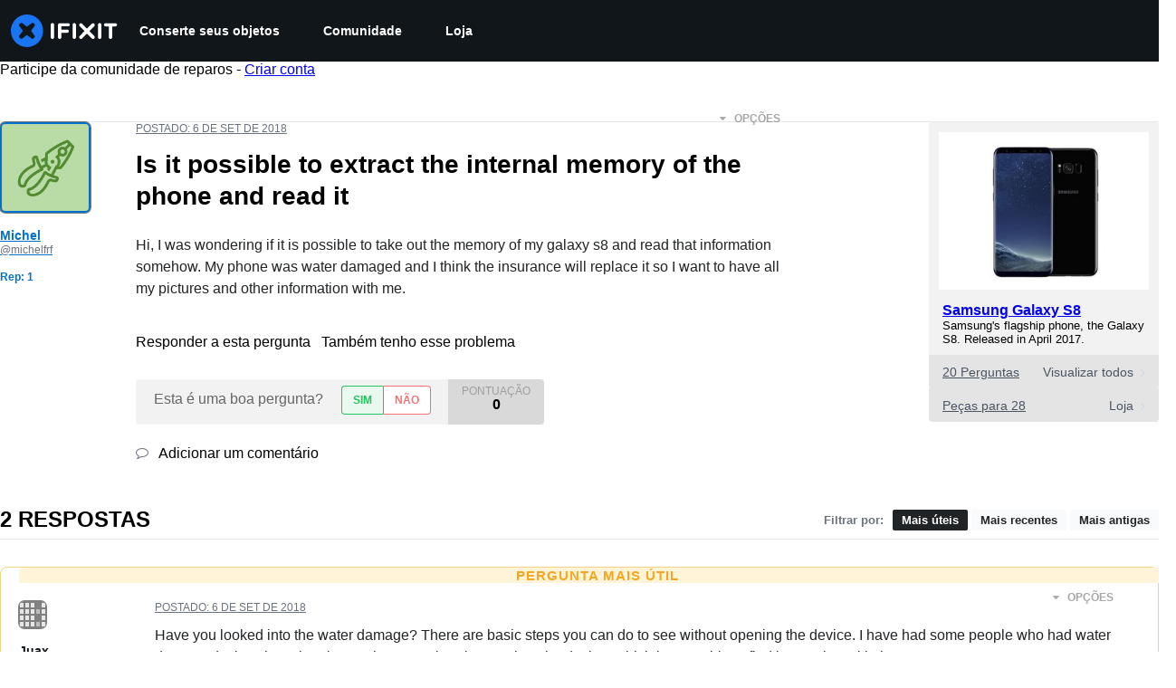

--- FILE ---
content_type: application/javascript
request_url: https://assets.cdn.ifixit.com/Assets/scripts/663.4c9899cc1526652a08b7.js
body_size: 21467
content:
/*! For license information please see 663.4c9899cc1526652a08b7.js.LICENSE.txt */
try{let t="undefined"!=typeof window?window:"undefined"!=typeof global?global:"undefined"!=typeof globalThis?globalThis:"undefined"!=typeof self?self:{},e=(new t.Error).stack;e&&(t._sentryDebugIds=t._sentryDebugIds||{},t._sentryDebugIds[e]="6008a0ba-d386-41db-abf4-c44d4b5a7cb5",t._sentryDebugIdIdentifier="sentry-dbid-6008a0ba-d386-41db-abf4-c44d4b5a7cb5")}catch(t){}{let t="undefined"!=typeof window?window:"undefined"!=typeof global?global:"undefined"!=typeof globalThis?globalThis:"undefined"!=typeof self?self:{};t._sentryModuleMetadata=t._sentryModuleMetadata||{},t._sentryModuleMetadata[(new t.Error).stack]=Object.assign({},t._sentryModuleMetadata[(new t.Error).stack],{"_sentryBundlerPluginAppKey:ifixitFirstParty":!0})}("undefined"!=typeof window?window:"undefined"!=typeof global?global:"undefined"!=typeof globalThis?globalThis:"undefined"!=typeof self?self:{}).SENTRY_RELEASE={id:"3f48573399be2c86a6552a04bf7664da5980d3df"},(globalThis.webpackChunkcarpenter_frontend=globalThis.webpackChunkcarpenter_frontend||[]).push([[663],{95431:(t,e,i)=>{"use strict";i.d(e,{A:()=>d});var n=i(26932),a=i.n(n),o=i(5836),r=i.n(o),s=i(10503),h=i.n(s),c=new URL(i(54107),i.b),p=r()(a()),l=h()(c);p.push([t.id,`/*!\n * Cropper.js v1.6.2\n * https://fengyuanchen.github.io/cropperjs\n *\n * Copyright 2015-present Chen Fengyuan\n * Released under the MIT license\n *\n * Date: 2024-04-21T07:43:02.731Z\n */.cropper-container{-webkit-touch-callout:none;direction:ltr;font-size:0;line-height:0;position:relative;-ms-touch-action:none;touch-action:none;-webkit-user-select:none;-moz-user-select:none;-ms-user-select:none;user-select:none}.cropper-container img{backface-visibility:hidden;display:block;height:100%;image-orientation:0deg;max-height:none!important;max-width:none!important;min-height:0!important;min-width:0!important;width:100%}.cropper-canvas,.cropper-crop-box,.cropper-drag-box,.cropper-modal,.cropper-wrap-box{bottom:0;left:0;position:absolute;right:0;top:0}.cropper-canvas,.cropper-wrap-box{overflow:hidden}.cropper-drag-box{background-color:#fff;opacity:0}.cropper-modal{background-color:#000;opacity:.5}.cropper-view-box{display:block;height:100%;outline:1px solid #39f;outline-color:rgba(51,153,255,.75);overflow:hidden;width:100%}.cropper-dashed{border:0 dashed #eee;display:block;opacity:.5;position:absolute}.cropper-dashed.dashed-h{border-bottom-width:1px;border-top-width:1px;height:33.33333%;left:0;top:33.33333%;width:100%}.cropper-dashed.dashed-v{border-left-width:1px;border-right-width:1px;height:100%;left:33.33333%;top:0;width:33.33333%}.cropper-center{display:block;height:0;left:50%;opacity:.75;position:absolute;top:50%;width:0}.cropper-center:after,.cropper-center:before{background-color:#eee;content:" ";display:block;position:absolute}.cropper-center:before{height:1px;left:-3px;top:0;width:7px}.cropper-center:after{height:7px;left:0;top:-3px;width:1px}.cropper-face,.cropper-line,.cropper-point{display:block;height:100%;opacity:.1;position:absolute;width:100%}.cropper-face{background-color:#fff;left:0;top:0}.cropper-line{background-color:#39f}.cropper-line.line-e{cursor:ew-resize;right:-3px;top:0;width:5px}.cropper-line.line-n{cursor:ns-resize;height:5px;left:0;top:-3px}.cropper-line.line-w{cursor:ew-resize;left:-3px;top:0;width:5px}.cropper-line.line-s{bottom:-3px;cursor:ns-resize;height:5px;left:0}.cropper-point{background-color:#39f;height:5px;opacity:.75;width:5px}.cropper-point.point-e{cursor:ew-resize;margin-top:-3px;right:-3px;top:50%}.cropper-point.point-n{cursor:ns-resize;left:50%;margin-left:-3px;top:-3px}.cropper-point.point-w{cursor:ew-resize;left:-3px;margin-top:-3px;top:50%}.cropper-point.point-s{bottom:-3px;cursor:s-resize;left:50%;margin-left:-3px}.cropper-point.point-ne{cursor:nesw-resize;right:-3px;top:-3px}.cropper-point.point-nw{cursor:nwse-resize;left:-3px;top:-3px}.cropper-point.point-sw{bottom:-3px;cursor:nesw-resize;left:-3px}.cropper-point.point-se{bottom:-3px;cursor:nwse-resize;height:20px;opacity:1;right:-3px;width:20px}@media (min-width:768px){.cropper-point.point-se{height:15px;width:15px}}@media (min-width:992px){.cropper-point.point-se{height:10px;width:10px}}@media (min-width:1200px){.cropper-point.point-se{height:5px;opacity:.75;width:5px}}.cropper-point.point-se:before{background-color:#39f;bottom:-50%;content:" ";display:block;height:200%;opacity:0;position:absolute;right:-50%;width:200%}.cropper-invisible{opacity:0}.cropper-bg{background-image:url(${l})}.cropper-hide{display:block;height:0;position:absolute;width:0}.cropper-hidden{display:none!important}.cropper-move{cursor:move}.cropper-crop{cursor:crosshair}.cropper-disabled .cropper-drag-box,.cropper-disabled .cropper-face,.cropper-disabled .cropper-line,.cropper-disabled .cropper-point{cursor:not-allowed}`,"",{version:3,sources:["webpack://./../node_modules/.pnpm/cropperjs@1.6.2/node_modules/cropperjs/dist/cropper.min.css"],names:[],mappings:"AAAA;;;;;;;;EAQE,CAAC,mBAAmB,0BAA0B,CAAC,aAAa,CAAC,WAAW,CAAC,aAAa,CAAC,iBAAiB,CAAC,qBAAqB,CAAC,iBAAiB,CAAC,wBAAwB,CAAC,qBAAqB,CAAC,oBAAoB,CAAC,gBAAgB,CAAC,uBAAuB,0BAA0B,CAAC,aAAa,CAAC,WAAW,CAAC,sBAAsB,CAAC,yBAAyB,CAAC,wBAAwB,CAAC,sBAAsB,CAAC,qBAAqB,CAAC,UAAU,CAAC,qFAAqF,QAAQ,CAAC,MAAM,CAAC,iBAAiB,CAAC,OAAO,CAAC,KAAK,CAAC,kCAAkC,eAAe,CAAC,kBAAkB,qBAAqB,CAAC,SAAS,CAAC,eAAe,qBAAqB,CAAC,UAAU,CAAC,kBAAkB,aAAa,CAAC,WAAW,CAAC,sBAAsB,CAAC,kCAAkC,CAAC,eAAe,CAAC,UAAU,CAAC,gBAAgB,oBAAoB,CAAC,aAAa,CAAC,UAAU,CAAC,iBAAiB,CAAC,yBAAyB,uBAAuB,CAAC,oBAAoB,CAAC,gBAAgB,CAAC,MAAM,CAAC,aAAa,CAAC,UAAU,CAAC,yBAAyB,qBAAqB,CAAC,sBAAsB,CAAC,WAAW,CAAC,cAAc,CAAC,KAAK,CAAC,eAAe,CAAC,gBAAgB,aAAa,CAAC,QAAQ,CAAC,QAAQ,CAAC,WAAW,CAAC,iBAAiB,CAAC,OAAO,CAAC,OAAO,CAAC,6CAA6C,qBAAqB,CAAC,WAAW,CAAC,aAAa,CAAC,iBAAiB,CAAC,uBAAuB,UAAU,CAAC,SAAS,CAAC,KAAK,CAAC,SAAS,CAAC,sBAAsB,UAAU,CAAC,MAAM,CAAC,QAAQ,CAAC,SAAS,CAAC,2CAA2C,aAAa,CAAC,WAAW,CAAC,UAAU,CAAC,iBAAiB,CAAC,UAAU,CAAC,cAAc,qBAAqB,CAAC,MAAM,CAAC,KAAK,CAAC,cAAc,qBAAqB,CAAC,qBAAqB,gBAAgB,CAAC,UAAU,CAAC,KAAK,CAAC,SAAS,CAAC,qBAAqB,gBAAgB,CAAC,UAAU,CAAC,MAAM,CAAC,QAAQ,CAAC,qBAAqB,gBAAgB,CAAC,SAAS,CAAC,KAAK,CAAC,SAAS,CAAC,qBAAqB,WAAW,CAAC,gBAAgB,CAAC,UAAU,CAAC,MAAM,CAAC,eAAe,qBAAqB,CAAC,UAAU,CAAC,WAAW,CAAC,SAAS,CAAC,uBAAuB,gBAAgB,CAAC,eAAe,CAAC,UAAU,CAAC,OAAO,CAAC,uBAAuB,gBAAgB,CAAC,QAAQ,CAAC,gBAAgB,CAAC,QAAQ,CAAC,uBAAuB,gBAAgB,CAAC,SAAS,CAAC,eAAe,CAAC,OAAO,CAAC,uBAAuB,WAAW,CAAC,eAAe,CAAC,QAAQ,CAAC,gBAAgB,CAAC,wBAAwB,kBAAkB,CAAC,UAAU,CAAC,QAAQ,CAAC,wBAAwB,kBAAkB,CAAC,SAAS,CAAC,QAAQ,CAAC,wBAAwB,WAAW,CAAC,kBAAkB,CAAC,SAAS,CAAC,wBAAwB,WAAW,CAAC,kBAAkB,CAAC,WAAW,CAAC,SAAS,CAAC,UAAU,CAAC,UAAU,CAAC,yBAAyB,wBAAwB,WAAW,CAAC,UAAU,CAAC,CAAC,yBAAyB,wBAAwB,WAAW,CAAC,UAAU,CAAC,CAAC,0BAA0B,wBAAwB,UAAU,CAAC,WAAW,CAAC,SAAS,CAAC,CAAC,+BAA+B,qBAAqB,CAAC,WAAW,CAAC,WAAW,CAAC,aAAa,CAAC,WAAW,CAAC,SAAS,CAAC,iBAAiB,CAAC,UAAU,CAAC,UAAU,CAAC,mBAAmB,SAAS,CAAC,YAAY,wDAA8Q,CAAC,cAAc,aAAa,CAAC,QAAQ,CAAC,iBAAiB,CAAC,OAAO,CAAC,gBAAgB,sBAAsB,CAAC,cAAc,WAAW,CAAC,cAAc,gBAAgB,CAAC,qIAAqI,kBAAkB",sourcesContent:['/*!\n * Cropper.js v1.6.2\n * https://fengyuanchen.github.io/cropperjs\n *\n * Copyright 2015-present Chen Fengyuan\n * Released under the MIT license\n *\n * Date: 2024-04-21T07:43:02.731Z\n */.cropper-container{-webkit-touch-callout:none;direction:ltr;font-size:0;line-height:0;position:relative;-ms-touch-action:none;touch-action:none;-webkit-user-select:none;-moz-user-select:none;-ms-user-select:none;user-select:none}.cropper-container img{backface-visibility:hidden;display:block;height:100%;image-orientation:0deg;max-height:none!important;max-width:none!important;min-height:0!important;min-width:0!important;width:100%}.cropper-canvas,.cropper-crop-box,.cropper-drag-box,.cropper-modal,.cropper-wrap-box{bottom:0;left:0;position:absolute;right:0;top:0}.cropper-canvas,.cropper-wrap-box{overflow:hidden}.cropper-drag-box{background-color:#fff;opacity:0}.cropper-modal{background-color:#000;opacity:.5}.cropper-view-box{display:block;height:100%;outline:1px solid #39f;outline-color:rgba(51,153,255,.75);overflow:hidden;width:100%}.cropper-dashed{border:0 dashed #eee;display:block;opacity:.5;position:absolute}.cropper-dashed.dashed-h{border-bottom-width:1px;border-top-width:1px;height:33.33333%;left:0;top:33.33333%;width:100%}.cropper-dashed.dashed-v{border-left-width:1px;border-right-width:1px;height:100%;left:33.33333%;top:0;width:33.33333%}.cropper-center{display:block;height:0;left:50%;opacity:.75;position:absolute;top:50%;width:0}.cropper-center:after,.cropper-center:before{background-color:#eee;content:" ";display:block;position:absolute}.cropper-center:before{height:1px;left:-3px;top:0;width:7px}.cropper-center:after{height:7px;left:0;top:-3px;width:1px}.cropper-face,.cropper-line,.cropper-point{display:block;height:100%;opacity:.1;position:absolute;width:100%}.cropper-face{background-color:#fff;left:0;top:0}.cropper-line{background-color:#39f}.cropper-line.line-e{cursor:ew-resize;right:-3px;top:0;width:5px}.cropper-line.line-n{cursor:ns-resize;height:5px;left:0;top:-3px}.cropper-line.line-w{cursor:ew-resize;left:-3px;top:0;width:5px}.cropper-line.line-s{bottom:-3px;cursor:ns-resize;height:5px;left:0}.cropper-point{background-color:#39f;height:5px;opacity:.75;width:5px}.cropper-point.point-e{cursor:ew-resize;margin-top:-3px;right:-3px;top:50%}.cropper-point.point-n{cursor:ns-resize;left:50%;margin-left:-3px;top:-3px}.cropper-point.point-w{cursor:ew-resize;left:-3px;margin-top:-3px;top:50%}.cropper-point.point-s{bottom:-3px;cursor:s-resize;left:50%;margin-left:-3px}.cropper-point.point-ne{cursor:nesw-resize;right:-3px;top:-3px}.cropper-point.point-nw{cursor:nwse-resize;left:-3px;top:-3px}.cropper-point.point-sw{bottom:-3px;cursor:nesw-resize;left:-3px}.cropper-point.point-se{bottom:-3px;cursor:nwse-resize;height:20px;opacity:1;right:-3px;width:20px}@media (min-width:768px){.cropper-point.point-se{height:15px;width:15px}}@media (min-width:992px){.cropper-point.point-se{height:10px;width:10px}}@media (min-width:1200px){.cropper-point.point-se{height:5px;opacity:.75;width:5px}}.cropper-point.point-se:before{background-color:#39f;bottom:-50%;content:" ";display:block;height:200%;opacity:0;position:absolute;right:-50%;width:200%}.cropper-invisible{opacity:0}.cropper-bg{background-image:url("[data-uri]")}.cropper-hide{display:block;height:0;position:absolute;width:0}.cropper-hidden{display:none!important}.cropper-move{cursor:move}.cropper-crop{cursor:crosshair}.cropper-disabled .cropper-drag-box,.cropper-disabled .cropper-face,.cropper-disabled .cropper-line,.cropper-disabled .cropper-point{cursor:not-allowed}'],sourceRoot:""}]);const d=p},6018:(t,e,i)=>{"use strict";var n=i(16266),a=i(17319),o=i(39378),r=i(48575),s=i(21105),h=i(29235),c=i.n(h),p=i(23435),l=i.n(p),d=i(60555),u=i.n(d),m=i(96448),g=i.n(m),A=i(62604),f=i.n(A),v=i(46699),w=i.n(v),C=i(4927),b=i.n(C),y=i(14012),x=i.n(y),B=i(95431),E={};E.styleTagTransform=x(),E.setAttributes=w(),E.insert=f().bind(null,"head"),E.domAPI=g(),E.insertStyleElement=b(),u()(B.A,E),B.A&&B.A.locals&&B.A.locals,s.d.add("ImageCropFrameModule",(()=>{r.a.addEvents({onImageCropLoad:function(t,e,i){ImageCrop.initialize(t,e,i)},onImageCropDisplay:function(t){ImageCrop.display(t)},onImageCropUnload:function(){ImageCrop._unload()}}),window.ImageCrop={thumb:{width:592,height:444},options:{min:{width:50,height:50}},dimensions:{},events:null,showForMediaItem:function(t,e,i){let n=e&&e.getMediaFilterName();"guide_step_video"==n&&(n="guide_step_image"),r.a.open({type:"module",name:"ImageCrop",boxClass:"mediaLibraryModalBox cropContainer",serverOptions:{imageid:t.getID(),accepts:n},clientOptions:{mediaItem:t,mediaItemFilterName:n,events:{complete:function(t){i&&i(t)}}}})},initialize:function(i,n,a){this.events=new Events,this.events.addEvents(n.events),this.mediaImage=n.mediaItem,this.sourceImageData=new o.I(a.sourceImage),this.suggestedCrop=a.suggestedCrop,this.imageData=new o.I(a.image),this.mediaImage.setDataCheckFilterState(this.imageData);let r=this.filter=new t(a.filterInfo);r.width()&&(this.options.min={width:r.width(),height:r.height()}),this.clientOptions=n||{},this.mediaImage.data,this.container=$("imageCropContainer"),new e(this.events,$(document)),this.addClickEvents(),this.attachImage(this.sourceImageData)},display:function(){this.cropper||this.createCropper(this.sourceImageData)},addClickEvents:function(){$("imageCropButton").removeEvents().addEvent("click",(()=>{this.save()})),clickSafe($("cropCloseBtn"),(()=>{r.a.cancel()}))},attachImage:function(t){let e=this.mediaImage.getUncroppedPreview("medium");const i=new Element("img",{src:e,class:"img"});i.set({id:"cropImage"}).setStyles({width:t.scaled_width(),height:t.scaled_height()}),this.container.empty().adopt(i),this.updateDimensions({original_width:t.width(),original_height:t.height()}),this.container.setStyles({height:t.scaled_height()})},createCropper:function(t){let e,i,n,a,o=this,r=this.imageData,s=t.scaled_width(),h=t.scaled_height(),c=this.suggestedCrop||r.markup(),p=c?c.crop:null;p?(e=p.size.width,i=p.size.height,n=p.from.y,a=p.from.x):(e=t.width(),i=t.height(),n=0,a=0),this.updateDimensions({top:n,left:a,width:e,height:i});let d=t.width()/s,u=this.filter.ratio();const m="FOUR_THREE"===u?4/3:"ONE_ONE"===u?1:Number.NaN;function g(e){let i=Math.round(d*e.y),n=Math.round(d*e.x),a=Math.round(d*e.width),r=Math.round(d*e.height);"FOUR_THREE"==u&&(a-=a%4,r=.75*a,(a<o.options.min.width||r<o.options.min.height)&&(a=o.options.min.width,r=o.options.min.height)),"ONE_ONE"==u&&(a=Math.min(a,r),r=a),a>t.width()&&(n=0,a=t.width()),r>t.height()&&(i=0,r=t.height()),o.updateDimensions({top:i,left:n,width:a,height:r})}this.cropper=new(l())($("cropImage"),{viewMode:1,dragMode:"move",movable:!1,zoomable:!1,rotatable:!1,background:!1,autoCrop:!1,checkOrientation:!1,aspectRatio:m,minCropBoxWidth:Math.max(Math.ceil(this.options.min.width/t.width()*s),100),minCropBoxHeight:Math.max(Math.ceil(this.options.min.height/t.height()*h),100),ready:()=>{this.cropper.crop(),this.cropper.setCropBoxData({top:Math.round(n/t.height()*h),left:Math.round(a/t.width()*s),width:Math.ceil(e/t.width()*s),height:Math.ceil(i/t.height()*h)})},crop:t=>{g(t.detail)}}),g(this.cropper.getData())},updateDimensions:function(t){Object.append(this.dimensions,t),this.events.fireEvent("changeDimensions",[this.dimensions])},getMarkupString:function(){let t=this.getMarkup(),e=";";return e+="crop,"+t.crop.from.x+"x"+t.crop.from.y+","+t.crop.size.width+"x"+t.crop.size.height+";"+(t.enhance?"enhance;":""),e+this.mediaImage.markersString()},getMarkup:function(){let t=this.dimensions,e={};return e.crop={from:{x:t.left,y:t.top},size:{width:t.width,height:t.height}},e},save:function(){let t=this,e=this.mediaImage,i=this.getMarkupString(),a=new Future;function o(t){t.error?s(t.error):a.resolve(t)}function s(t){a.error(t)}function h(){r.a.doneLoading().unlock().pop()}r.a.lock().loading((0,n._js)("Saving your changes...")),e.setDataPromise(a),new Request.AjaxIO("cropImage",{onSuccess:function(i){e.removeFilterState(),t._finished(t.mediaItem),new Request.AjaxIO("cropImageStatus",{timeout:6e4,onComplete:o,onTimeout:()=>s((0,n._js)("Image processing timed out"))}).ping(i,!0,t.clientOptions.mediaItemFilterName),h()}.bind(this),onError:(t=>{s(t.error),h()}).bind(this)}).send(e.getID(),i,this.filter.ratio())},_unload:function(){this.cropper.destroy(),this.cropper=null,this._finished()},_finished:function(t){this.events&&(this.events.fireEvent("complete",t?[t]:null),delete this.events)}},Object.append(ImageCrop,a.Aq.EventsFunctions);var t=c().define(["ratio","width","height"]),e=new Class({initialize:function(t,e){function i(t){return e.getElement(t)}let n={top:i(".image_top"),left:i(".image_left"),width:i(".image_width"),height:i(".image_height"),original_width:i(".original_width"),original_height:i(".original_height")};t.addEvent("changeDimensions",(function(t){Object.each(t,((t,e)=>{n[e].set("html",t)}))}))}})}))},3798:(t,e,i)=>{"use strict";i(59083);var n=i(39378),a=(i(72640),i(38328),i(62628),i(90585),i(15130),i(90986));const o=new Class({Extends:n.m,_getMenuOptions:function(){return{}},createRepresentationFor:function(t,e){let i=t.options.displaySize,n=this;n.whenReady((()=>{let t=n.createDisplay(i,!1);t.whenReady((()=>{e(t)}))}))},createDisplay:function(t,e){let i;return t=this.getLargestImageSize(t),i=new a.X(this,{size:t,useBackground:!0,showFilename:e,classOverride:"mediaDocument"}),i},getID:function(){return this.data.documentid()},getFilename:function(){return this.data.filename()},getTitle:function(){return this.data.title()},getType:function(){return this.data.type()},getFilter:function(){return"onlyDocuments"},getSrc:function(t){return this.data[t]()},getViewUrl:function(){return this.data.view_url()},getIconClassname:function(){let t=this.data.document_type(),e="fa-file-o";return["pdf","word","excel","powerpoint"].includes(t)&&(e="fa-file-"+t+"-o"),"pdf-document attachment-icon fa "+e+" fa-2x officeDocumentIcon document-icon-"+t},toWikiText:function(){return"[document|"+this.getID()+"]"},getGlobalID:function(){return"document:"+this.getID()}});n.m.registerType("Document",o);var r=i(17319),s=i(78447);const h=App.videoEncodings,c=new Class({Extends:a.d,_getMenuOptions:function(){return{}},createRepresentationFor:function(t,e){let i=t.options.displaySize,n=this;n.whenReady((()=>{let t=n.createDisplay(i,!1);t.whenReady((()=>{e(t)}))}))},createDisplay:function(t,e){let i;return i="thumbnail"==(t=this.getLargestImageSize(t)||"standard")?new a.X(this,{size:t,useBackground:!0,showFilename:e,classOverride:"mediaVideo"}):new p(this,{size:t,showFilename:e}),i},getID:function(){return this.data.objectid()},getType:function(){return this.data.type()},getFilter:function(){return"onlyObjects"},toWikiText:function(){return"[video|"+this.data.videoid()+"]"},getGlobalID:function(){return"video:"+this.getID()}});function p(t,e){e=e||{},t.data;let i=this;i.size=e.size,this.mediaItem=t,this._elementPromise=new Future,this._small=!n.m.isSizeAsBigAs(e.size,"medium");let a=this.container=new Element("div.mediaItem.mediaObject");if(a.adopt(n.m.createMenuControl(t)),this._small&&a.addEvent("click",this.fireEvent.pass(["select",t],this)),e.showFilename){let t=new Element("span.file-container"),e=new Element("div.filetypeContainer");this.filename=new Element("p.filename"),this.filetype=new Element("div.filetype");let i=new Element("i.fileicon.fa.fa-video-camera");this._updateFilename(),t.grab(this.filename),a.grab(e),a.grab(t),a.grab(this.filetype),a.grab(i)}this.container.store("mediaItem",t),t.addEvents({dataChanged:this._updateDisplay.bind(this),loadingChanged:this._updateLoading.bind(this),deleted:this.dispose.bind(this)}),t.isReady()?i._updateDisplay():i._updateLoading(!0)}n.m.registerType("GuideVideoObject",c),Object.append(p.prototype,a.X.prototype),Object.append(p.prototype,{_updateDisplay:function(){(0,s.I)(this.mediaItem.isValidChoice(),this.container),this._small?this._updateImageDisplay():this._updateVideoDisplay()},_updateVideoDisplay:function(){this.mediaItem,r.Aq.createElements({tag:"video",controls:!0,autoplay:!1,preload:"auto",children:this._createSourceElements()}),this._elementPromise=new Future},_createSourceElements:function(){let t=this.mediaItem.data.video_urls(),e=r.Aq.createElements,i=[];return Object.each(t,((t,n)=>{let a=h[n.toUpperCase()];i.push(e({tag:"source",src:t,codecs:a.codecs,type:a.mime}))})),i},_updateImageDisplay:function(){let t=this.mediaItem,e=this,i=t.getSrc(e.size);e._elementPromise&&!e._displayElement||(e._elementPromise=new Future);let n=e._displayElement;n||(n=e._displayElement=new Element("img."+e.size),e.container.grab(n)),n.set("src",i),function(){e._elementPromise.resolve(i)}.delay(10)},_updateLoading:function(t){}});const l=new Class({Extends:n.m,_getMenuOptions:function(){return{}},createRepresentationFor:function(t,e){let i=t.options.displaySize,n=this;n.whenReady((()=>{let t=n.createDisplay(i,!1);e(t)}))},createDisplay:function(t,e){let i;return i=new d(this,{size:t=this.getLargestImageSize(t)||"standard",showFilename:e}),i},getID:function(){return this.data.objectid()},getSrc:function(t){return this.data[t]()},getType:function(){return this.data.type()},getFilter:function(){return"onlyObjects"},toWikiText:function(){return"[embed|"+this.data.view_url()+"]"},getGlobalID:function(){return"embed:"+this.getID()}});function d(t,e){e=e||{},t.data;let i=this;i.size=e.size,this.mediaItem=t,this._elementPromise=new Future,this._small=!n.m.isSizeAsBigAs(e.size,"medium");let a=this.container=new Element("div.mediaItem.mediaObject");if(a.adopt(n.m.createMenuControl(t)),this._small&&a.addEvent("click",this.fireEvent.pass(["select",t],this)),a.store("mediaItem",t),e.showFilename){let t=new Element("span.file-container"),e=new Element("div.filetypeContainer");this.filename=new Element("p.filename"),this.filetype=new Element("div.filetype");let i=new Element("i.fileicon.fa.fa-youtube-play");this._updateFilename(),t.grab(this.filename),a.grab(e),a.grab(t),a.grab(this.filetype),a.grab(i)}t.addEvents({dataChanged:this._updateDisplay.bind(this),loadingChanged:this._updateLoading.bind(this),deleted:this.dispose.bind(this)}),t.isReady()?i._updateDisplay():i._updateLoading(!0)}n.m.registerType("GuideEmbedObject",l),Object.append(d.prototype,{getElement:function(){return this.container},whenReady:function(t){return this._elementPromise?this._elementPromise.getValue(t):(t&&t(),!0)},_updateDisplay:function(){(0,s.I)(this.mediaItem.isValidChoice(),this.container),this.size=this.mediaItem.getLargestImageSize(this.size),this._small?this._updateImageDisplay():this.container.appendHTML(this.mediaItem.data.html())},_updateImageDisplay:function(){let t=this.mediaItem,e=this,i=t.getSrc(e.size);e._elementPromise&&!e._displayElement||(e._elementPromise=new Future);let n=e._displayElement;n||(n=e._displayElement=new Element("img."+e.size),e.container.grab(n)),n.set("src",i),function(){e._elementPromise.resolve(i)}.delay(10)},_updateFilename:function(){if(!this.filename)return;let t=this.mediaItem.data.filename();this.filename.setProperties({text:t,title:t});const e=this.mediaItem.data.provider();this.filetype.setProperties({text:e?e.toUpperCase():""}),this.filename.toggle(t)},_updateLoading:function(t){let e=this._overlay();t?this.container.grab(e):this.whenReady((()=>{e.dispose()}))},dispose:function(){this.container.dispose(),this.removeEvents()},_overlay:function(){return this._overlayEl=this._overlayEl||new Element("div.loadingOverlay"),this._overlayEl},inject:function(t,e){return this.container.inject(t,e||"after")},hide:function(){return this.container.hide()},show:function(){return this.container.show()}}),Object.append(d.prototype,r.Aq.EventsFunctions)},78447:(t,e,i)=>{"use strict";function n(t,e){t?e.removeClass("invalid-choice"):e.addClass("invalid-choice")}i.d(e,{I:()=>n})},90986:(t,e,i)=>{"use strict";i.d(e,{d:()=>s,X:()=>h});var n=i(17319),a=i(39378),o=i(59083),r=i(78447);const s=new Class({Extends:a.m,hasMarkers:function(){let t=this.data.markup();return t&&t.draw},hasCrop:function(){let t=this.data.markup();return t&&t.crop},cropMarkupString:function(){return this.hasCrop()?this.data.markup_string().split(";")[1]:""},markersString:function(){let t=this.data.markup_string();if(!this.hasCrop()&&t)return t;let e=t?.split(";")?.slice(2)?.join(";");return e||"null"},_getMenuOptions:function(){let t=this.data.filter_state(),e=!0,i=!0;return this.getContext()===o.A&&"object"==typeOf(t)&&(e=t&&t.message),this.getContext()!==o.A||this.getSrc("medium")||(i="Image too small for markers"),{markers:i,crop:e,fullsize:!0}},createRepresentationFor:function(t,e){let i=t.options.displaySize,n=this;n.whenReady((()=>{let t=new h(n,{size:i,useBackground:!1});t.whenReady((()=>{e(t)}))}))},createDisplay:function(t,e){return new h(this,{size:t,useBackground:!1,showFilename:e})},getSrc:function(t){return this.data[t]()},getUncroppedPreview:function(t){let e=window.shared_constants.GuideURI("PREVIEW_IMAGE");e=e+"/"+(this.data.srcid()||this.getID());const i=this.markersString();return i&&(e=e+"/"+i+"/"+t),e},getID:function(){return this.data.imageid()},getEncoding:function(){return this.data.encoding()},getType:function(){return this.data.type()},getFilter:function(){return"onlyImages"},toWikiText:function(){return void 0!==App.wikiTitle?"[image|"+this.getID()+"|align=left]":"[image|"+this.getID()+"]"},getGlobalID:function(){return"image:"+this.getID()}});function h(t,e){e=e||{},t.data;let i=e.classOverride||"mediaImage";this.size=e.size||"standard",this.displayType=e.useBackground?"background":"img",this.mediaItem=t;let n=this.container=new Element("div.mediaItem."+i+'[data-imageid="'+t.getID()+'"]');if(!1!==e.menu&&n.adopt(a.m.createMenuControl(t)),e.showFilename){let t=new Element("span.file-container"),e=new Element("div.filetypeContainer");this.filename=new Element("p.filename"),this.filetype=new Element("div.filetype");let i=new Element("i.fileicon.fa.fa-picture-o");this._updateFilename(),t.grab(this.filename),n.grab(e),n.grab(t),n.grab(this.filetype),n.grab(i)}n.addEvent("click",this.fireEvent.pass(["select",t],this)),this.container.store("mediaItem",t),t.addEvents({dataChanged:this._updateDisplay.bind(this),loadingChanged:this._updateLoading.bind(this),deleted:this.dispose.bind(this)}),t.isReady()?this._updateDisplay():this._updateLoading(!0)}a.m.registerType("GuideImage",s),a.m.registerType("CartImage",s),Object.append(h.prototype,{getElement:function(){return this.container},whenReady:function(t){return this._elementPromise?this._elementPromise.getValue(t):(t&&t(),!0)},_updateDisplay:function(){let t=this.mediaItem,e=this;const i=t.getLargestImageSize(e.size);let n=t.getSrc(i||e.size),a=this._elementPromise=new Future;(0,r.I)(t.isValidChoice(),this.container),new Asset.image(n,{onLoad:function(){if("background"==e.displayType){let t=e._displayElement=new Element("div.contents."+i);t.setStyle("backgroundImage","url("+n+")"),e.container.grab(t)}else{let t=e._displayElement;t||(t=e._displayElement=new Element("img."+i),e.container.grab(t)),t.set("src",n)}e._updateFilename(),function(){a.resolve(n)}.delay(10)}})},_updateFilename:function(){if(!this.filename)return;const t=this.mediaItem.data.filename();var e;t&&(this.filename.setProperties({text:(e=t.slice(0,Math.max(0,t.lastIndexOf("."))),e.replace(/[\s_-]+/g," ").replace(/\w\S*/g,(t=>t.charAt(0).toUpperCase()+t.substr(1)))),title:t}),this.filetype.setProperties({text:t.slice(t.lastIndexOf(".")+1).toUpperCase()}),this.filename.toggle(t))},_updateLoading:function(t){let e=this._overlay();t?this.container.grab(e):this.whenReady((()=>{e.dispose()})),this._updateFilename()},dispose:function(){this.container.dispose(),this.filename&&this.filename.dispose(),this.removeEvents()},_overlay:function(){return this._overlayEl=this._overlayEl||new Element("div.loadingOverlay"),this._overlayEl},inject:function(t,e){return this.container.inject(t,e||"after")},hide:function(){return this.container.hide()},show:function(){return this.container.show()}}),Object.append(h.prototype,n.Aq.EventsFunctions)},38328:(t,e,i)=>{"use strict";i.d(e,{Z:()=>r});var n=i(16266),a=i(17319),o=i(72640);const r=new Class({name:"TextMediaTarget",Extends:o.m,initialize:function(t,e){this.parent(t,e),this._initializeUI(t)},_initializeUI:function(t){this.addEvent("browse",o.m._initiateBrowsing)},_displayItem:function(t){let e=a.Aq.createElements,i=this,o=e({tag:"div",c:"row attachment-container"});if(!t){i._empty();let t=e({tag:"a",c:"viewLink add-document hidden",text:(0,n._js)("Add New")}).addEvent("browse",(()=>{i.fireEvent("browse")}));return o.grab(t),void i.element.grab(o)}let r=t.data.document_group(),s=(t.data.document_extension(),t.data.document_type(),e({c:t.getIconClassname()}));i._empty();let h=e({tag:"div",c:"column"}),c=e({tag:"a",href:t.data.view_url(),target:"_blank"}),p=e({tag:"p",text:t.data.title()||t.data.filename()}),l=e({tag:"a",c:"feature-doc-button button button-small button-transparent",text:(0,n._js)("Feature")}),d=e({tag:"a",c:"edit-doc-button button button-small button-transparent",text:(0,n._js)("Edit"),href:t.data.edit_url(),target:"_blank"}),u=e({tag:"a",html:App.iconTimes,c:"removeLink delete"}).addEvent("click",(()=>{i.attachItem(null)})),m=e({c:"remove-doc-container"});i.element.grab(o),m.grab(u),c.grab(p),h.grab(c),o.grab(s),o.grab(h),o.grab(d),"pdf"===r&&o.grab(l),o.grab(m)}})},19513:(t,e,i)=>{"use strict";var n=i(16266);onDomReady((function(){const t="transitionend";function e(t){$$(".opened .selected").fireEvent("click"),$$(".input-opened .cancel-input").fireEvent("click")}function i(t,e,i,n){let o,r=t.get("data-value");if(Array.isArray(e)?(o=String(e[0]),e=String(e[1])):e=String(e),e===r)return void(!1!==n&&t.fireEvent("valuechanged",t));if(!i){const n=t.getElements('.options .selection:not(".more")');for(let t=0;!i&&t<n.length;t++)if(n[t].title===e){i=n[t];break}if(!i)for(let t=0;!i&&t<n.length;t++)if(n[t].get("data-value")===e){i=n[t];break}i||((i=n.pop()).removeClass("input-hidden-option"),i.title=e,i.getChildren(".option-text").set("text",e),o&&i.set("data-value",o))}a(t,i);const s=i.get("data-value")||e,h=i.title||s;t.set("data-value",s),t.getElement(".selected").title=h,!1!==n&&t.fireEvent("valuechanged",t),t.getElement(".selected strong").set("text",h);const c=t.getElement(".js-dropdown-input");return c.value=s,c.fireEvent("input",c),r}function a(t,e){const i=t.getElement(".currently-selected-option");return i&&i.removeClass("currently-selected-option"),e&&e.addClass("currently-selected-option"),e}window.addEvent("click",e),$$(".dropdown-wrapper").addEvent("click",(function(t){t.stopPropagation()})).each((function(n){if(!0===n.isAttached)return;n.isAttached=!0;let o,r,s,h,c=n.getElement("input"),p=c.get("data-maxLength"),l=c.get("data-type"),d=n.getElement(".options .more"),u=n.getElements(".input-options .more"),m=n.getElement(".selected"),g=null!==n.getElement(".options .more"),A="",f=!1,v={keypress:B,keydown:function(t){"down"!==t.key&&"up"!==t.key||(t.preventDefault(),"down"===t.key?M(1):M(-1))},keyup:D};function w(){return h}function C(){return n.getElement(".currently-selected-option")}function b(t){a(n,this),S()}function y(){null===n.get("aria-disabled")?n.hasClass("input-opened")||(n.hasClass("opened")?S():x()):e()}function x(){e(),h=C();const t=C();n.addClass("opened"),t&&t.focus(),o=n.getElements(".options .selection"),r=o.filter((t=>!t.hasClass("input-hidden-option"))),s=o.filter((t=>!(t.hasClass("input-hidden-option")||t.hasClass("more")))),n.removeEvents("keydown"),n.removeEvents("keyup"),n.addEvents(v)}function B(t){(null==t||!t.meta&&"enter"!==t.key)&&(c.disabled=!1,t&&t.preventDefault(),n.addClass("keyboard-searching"),c.focus(),t&&(c.value=String.fromCharCode(t.code)),c.addEvent("input",E),n.removeEvent("keypress",B),E())}function E(){z();const t=k();t.length?a(n,t[0]).focus():(f=!0,a(n,w()),_()),c.focus()}function k(){return s.filter((t=>!t.title.toLowerCase().indexOf(c.value.toLowerCase())))}function M(t){const e=C(),i=(Math.max(r.indexOf(e)+t,-1)+r.length)%r.length;a(n,r[i]).focus()}function D(t){"enter"!==t.key&&"esc"!==t.key||("esc"===t.key&&(a(n,w()),n.removeClass("typing")),I(!0))}function _(){S(),n.addClass("input-opened"),c.disabled=!1,c.value&&g&&n.addClass("typing"),c.addEvents({input:O,keyup:D}).focus()}function I(t){n.hasClass("typing")&&(n.removeClass("typing"),i(n,A)),A=c.value="",S(t)}function O(){z();const t=c.value;f&&k().length?(f=!1,n.removeClass("typing"),S(),x(),B()):t&&g?n.addClass("typing"):n.removeClass("typing")}function z(){const t=c.value;p&&!(t.length<=Number.parseInt(p,10))||"number"===l&&!/^\+?(0|[1-9]\d*)$/.test(t)&&""!==t?c.value=A:A=t}function S(e){const o=C();if(n.removeEvents(v),c.removeEvents().blur(),c.disabled=!0,n.addClass("closing"),n.removeClass("opened"),n.removeClass("input-opened"),n.removeClass("keyboard-searching"),n.blur(),n.addEventListener(t,(function i(){n.removeClass("closing"),n.removeEventListener(t,i),!0===e&&n.focus()})),g&&o===d)return a(n,w()),void _();o&&o!==w()&&i(n,o.title,o)}n.get("data-value")||(n.style.minWidth=n.offsetWidth+"px"),n.addEvent("focus",(function(){n.addEvents({keydown:t=>{"space"!==t.key&&"down"!==t.key&&"up"!==t.key||t.preventDefault()},keyup:t=>{"space"!==t.key&&"down"!==t.key&&"up"!==t.key||(t.preventDefault(),y())}})})),m.addEvent("click",y),n.getElements(".options .selection").each((t=>{t.addEvent("click",b.bind(t))})),u.addEvent("click",I)})),Element.implement("setValue",(function(t,e){return i(this,t,null,e)})),Element.implement("getValue",(function(){return(this.hasClass("opened")||this.hasClass("input-opened"))&&this.getElement(".input-options .more").fireEvent("click"),this.get("data-value")})),Element.implement("setDisabled",(function(t){t?this.setAttribute("aria-disabled",!0):this.removeAttribute("aria-disabled")})),Element.implement("clear",(function(){return function(t){if(!t.get("data-value"))return;t.set("data-value","");const e=t.getElement("span.selection, .selected");e.set("title","Select an Option").set("html","").adopt(new Element("strong",{html:(0,n._js)("Select an Option")})),e.adopt(new Element("input",{class:"dropdown-input",type:"text",disabled:"","data-maxlength":""})),e.adopt(new Element("i",{class:"fa fa-sort arrows"})),t.getElement("input.js-dropdown-input").set("value",""),t.getElement(".options").getElement(".currently-selected-option").removeClass("currently-selected-option")}(this),this}))}))},25895:(t,e,i)=>{"use strict";i.d(e,{j:()=>a});var n=i(16266);const a={defaultTimeout:10,minDisplay:1,reload:!0,timeouts:[],panel:null,message:null,image:null,showStart:null,loading(t,e=this.defaultTimeout,i={}){this.initialize(),this.message.textContent=t||(0,n._js)("Loading data..."),this.image.style.display="block",setTimeout((()=>{this.showPanel(e,i)}),0)},notify(t,e=this.defaultTimeout,i={}){this.initialize(),this.message.textContent=t,this.image.style.display="none",this.showPanel(e,i)},deactivate(t=!1){this.cancelTimeout();let e=(Date.now()-this.showStart)/1e3,i=t?0:Math.max(this.minDisplay-e,0);setTimeout((()=>this.hidePanel()),1e3*i)},initialize(){this.panel||(this.message=document.createElement("p"),this.message.textContent=(0,n._js)("Loading data..."),this.message.dataset.testid="status-loading",this.panel=document.createElement("div"),this.panel.id="statusPanel",this.panel.addEventListener("click",(()=>this.hidePanel())),this.image=document.createElement("div"),this.image.className="throbber",this.panel.append(this.image),this.panel.append(this.message),document.body.append(this.panel))},showPanel(t,e){this.panel.classList.add("show-panel"),this.setTimeout(t,e),this.showStart=Date.now()},hidePanel(){this.panel&&(this.panel.classList.remove("show-panel"),this.image.style.display="none")},setTimeout(t,e){t=1e3*(t??this.defaultTimeout),this.timeouts.push(setTimeout((()=>this.timeoutExpired(e)),t))},cancelTimeout(){this.timeouts.length&&clearTimeout(this.timeouts.pop())},timeoutExpired(t){!t||void 0===t.reload||t.reload?setTimeout((()=>{this.image.style.display="none",!1!==t.reload&&location.reload()}),2e3):this.deactivate()}}},23435:function(t){t.exports=function(){"use strict";function t(t,e){var i=Object.keys(t);if(Object.getOwnPropertySymbols){var n=Object.getOwnPropertySymbols(t);e&&(n=n.filter((function(e){return Object.getOwnPropertyDescriptor(t,e).enumerable}))),i.push.apply(i,n)}return i}function e(e){for(var n=1;n<arguments.length;n++){var a=null!=arguments[n]?arguments[n]:{};n%2?t(Object(a),!0).forEach((function(t){var n,o,r;n=e,o=t,r=a[t],(o=i(o))in n?Object.defineProperty(n,o,{value:r,enumerable:!0,configurable:!0,writable:!0}):n[o]=r})):Object.getOwnPropertyDescriptors?Object.defineProperties(e,Object.getOwnPropertyDescriptors(a)):t(Object(a)).forEach((function(t){Object.defineProperty(e,t,Object.getOwnPropertyDescriptor(a,t))}))}return e}function i(t){var e=function(t,e){if("object"!=typeof t||!t)return t;var i=t[Symbol.toPrimitive];if(void 0!==i){var n=i.call(t,e||"default");if("object"!=typeof n)return n;throw new TypeError("@@toPrimitive must return a primitive value.")}return("string"===e?String:Number)(t)}(t,"string");return"symbol"==typeof e?e:e+""}function n(t){return n="function"==typeof Symbol&&"symbol"==typeof Symbol.iterator?function(t){return typeof t}:function(t){return t&&"function"==typeof Symbol&&t.constructor===Symbol&&t!==Symbol.prototype?"symbol":typeof t},n(t)}function a(t,e){for(var n=0;n<e.length;n++){var a=e[n];a.enumerable=a.enumerable||!1,a.configurable=!0,"value"in a&&(a.writable=!0),Object.defineProperty(t,i(a.key),a)}}function o(t){return function(t){if(Array.isArray(t))return r(t)}(t)||function(t){if("undefined"!=typeof Symbol&&null!=t[Symbol.iterator]||null!=t["@@iterator"])return Array.from(t)}(t)||function(t,e){if(t){if("string"==typeof t)return r(t,e);var i=Object.prototype.toString.call(t).slice(8,-1);return"Object"===i&&t.constructor&&(i=t.constructor.name),"Map"===i||"Set"===i?Array.from(t):"Arguments"===i||/^(?:Ui|I)nt(?:8|16|32)(?:Clamped)?Array$/.test(i)?r(t,e):void 0}}(t)||function(){throw new TypeError("Invalid attempt to spread non-iterable instance.\nIn order to be iterable, non-array objects must have a [Symbol.iterator]() method.")}()}function r(t,e){(null==e||e>t.length)&&(e=t.length);for(var i=0,n=new Array(e);i<e;i++)n[i]=t[i];return n}var s="undefined"!=typeof window&&void 0!==window.document,h=s?window:{},c=!(!s||!h.document.documentElement)&&"ontouchstart"in h.document.documentElement,p=!!s&&"PointerEvent"in h,l="cropper",d="all",u="crop",m="move",g="zoom",A="e",f="w",v="s",w="n",C="ne",b="nw",y="se",x="sw",B="".concat(l,"-crop"),E="".concat(l,"-disabled"),k="".concat(l,"-hidden"),M="".concat(l,"-hide"),D="".concat(l,"-invisible"),_="".concat(l,"-modal"),I="".concat(l,"-move"),O="".concat(l,"Action"),z="".concat(l,"Preview"),S="crop",T="move",W="none",j="crop",R="cropend",U="cropmove",L="cropstart",N="dblclick",H=p?"pointerdown":c?"touchstart":"mousedown",P=p?"pointermove":c?"touchmove":"mousemove",F=p?"pointerup pointercancel":c?"touchend touchcancel":"mouseup",X="ready",q="resize",Y="wheel",Q="zoom",V="image/jpeg",G=/^e|w|s|n|se|sw|ne|nw|all|crop|move|zoom$/,K=/^data:/,$=/^data:image\/jpeg;base64,/,Z=/^img|canvas$/i,J={viewMode:0,dragMode:S,initialAspectRatio:NaN,aspectRatio:NaN,data:null,preview:"",responsive:!0,restore:!0,checkCrossOrigin:!0,checkOrientation:!0,modal:!0,guides:!0,center:!0,highlight:!0,background:!0,autoCrop:!0,autoCropArea:.8,movable:!0,rotatable:!0,scalable:!0,zoomable:!0,zoomOnTouch:!0,zoomOnWheel:!0,wheelZoomRatio:.1,cropBoxMovable:!0,cropBoxResizable:!0,toggleDragModeOnDblclick:!0,minCanvasWidth:0,minCanvasHeight:0,minCropBoxWidth:0,minCropBoxHeight:0,minContainerWidth:200,minContainerHeight:100,ready:null,cropstart:null,cropmove:null,cropend:null,crop:null,zoom:null},tt=Number.isNaN||h.isNaN;function et(t){return"number"==typeof t&&!tt(t)}var it=function(t){return t>0&&t<1/0};function nt(t){return void 0===t}function at(t){return"object"===n(t)&&null!==t}var ot=Object.prototype.hasOwnProperty;function rt(t){if(!at(t))return!1;try{var e=t.constructor,i=e.prototype;return e&&i&&ot.call(i,"isPrototypeOf")}catch(t){return!1}}function st(t){return"function"==typeof t}var ht=Array.prototype.slice;function ct(t){return Array.from?Array.from(t):ht.call(t)}function pt(t,e){return t&&st(e)&&(Array.isArray(t)||et(t.length)?ct(t).forEach((function(i,n){e.call(t,i,n,t)})):at(t)&&Object.keys(t).forEach((function(i){e.call(t,t[i],i,t)}))),t}var lt=Object.assign||function(t){for(var e=arguments.length,i=new Array(e>1?e-1:0),n=1;n<e;n++)i[n-1]=arguments[n];return at(t)&&i.length>0&&i.forEach((function(e){at(e)&&Object.keys(e).forEach((function(i){t[i]=e[i]}))})),t},dt=/\.\d*(?:0|9){12}\d*$/;function ut(t){var e=arguments.length>1&&void 0!==arguments[1]?arguments[1]:1e11;return dt.test(t)?Math.round(t*e)/e:t}var mt=/^width|height|left|top|marginLeft|marginTop$/;function gt(t,e){var i=t.style;pt(e,(function(t,e){mt.test(e)&&et(t)&&(t="".concat(t,"px")),i[e]=t}))}function At(t,e){if(e)if(et(t.length))pt(t,(function(t){At(t,e)}));else if(t.classList)t.classList.add(e);else{var i=t.className.trim();i?i.indexOf(e)<0&&(t.className="".concat(i," ").concat(e)):t.className=e}}function ft(t,e){e&&(et(t.length)?pt(t,(function(t){ft(t,e)})):t.classList?t.classList.remove(e):t.className.indexOf(e)>=0&&(t.className=t.className.replace(e,"")))}function vt(t,e,i){e&&(et(t.length)?pt(t,(function(t){vt(t,e,i)})):i?At(t,e):ft(t,e))}var wt=/([a-z\d])([A-Z])/g;function Ct(t){return t.replace(wt,"$1-$2").toLowerCase()}function bt(t,e){return at(t[e])?t[e]:t.dataset?t.dataset[e]:t.getAttribute("data-".concat(Ct(e)))}function yt(t,e,i){at(i)?t[e]=i:t.dataset?t.dataset[e]=i:t.setAttribute("data-".concat(Ct(e)),i)}var xt=/\s\s*/,Bt=function(){var t=!1;if(s){var e=!1,i=function(){},n=Object.defineProperty({},"once",{get:function(){return t=!0,e},set:function(t){e=t}});h.addEventListener("test",i,n),h.removeEventListener("test",i,n)}return t}();function Et(t,e,i){var n=arguments.length>3&&void 0!==arguments[3]?arguments[3]:{},a=i;e.trim().split(xt).forEach((function(e){if(!Bt){var o=t.listeners;o&&o[e]&&o[e][i]&&(a=o[e][i],delete o[e][i],0===Object.keys(o[e]).length&&delete o[e],0===Object.keys(o).length&&delete t.listeners)}t.removeEventListener(e,a,n)}))}function kt(t,e,i){var n=arguments.length>3&&void 0!==arguments[3]?arguments[3]:{},a=i;e.trim().split(xt).forEach((function(e){if(n.once&&!Bt){var o=t.listeners,r=void 0===o?{}:o;a=function(){delete r[e][i],t.removeEventListener(e,a,n);for(var o=arguments.length,s=new Array(o),h=0;h<o;h++)s[h]=arguments[h];i.apply(t,s)},r[e]||(r[e]={}),r[e][i]&&t.removeEventListener(e,r[e][i],n),r[e][i]=a,t.listeners=r}t.addEventListener(e,a,n)}))}function Mt(t,e,i){var n;return st(Event)&&st(CustomEvent)?n=new CustomEvent(e,{detail:i,bubbles:!0,cancelable:!0}):(n=document.createEvent("CustomEvent")).initCustomEvent(e,!0,!0,i),t.dispatchEvent(n)}function Dt(t){var e=t.getBoundingClientRect();return{left:e.left+(window.pageXOffset-document.documentElement.clientLeft),top:e.top+(window.pageYOffset-document.documentElement.clientTop)}}var _t=h.location,It=/^(\w+:)\/\/([^:/?#]*):?(\d*)/i;function Ot(t){var e=t.match(It);return null!==e&&(e[1]!==_t.protocol||e[2]!==_t.hostname||e[3]!==_t.port)}function zt(t){var e="timestamp=".concat((new Date).getTime());return t+(-1===t.indexOf("?")?"?":"&")+e}function St(t){var e=t.rotate,i=t.scaleX,n=t.scaleY,a=t.translateX,o=t.translateY,r=[];et(a)&&0!==a&&r.push("translateX(".concat(a,"px)")),et(o)&&0!==o&&r.push("translateY(".concat(o,"px)")),et(e)&&0!==e&&r.push("rotate(".concat(e,"deg)")),et(i)&&1!==i&&r.push("scaleX(".concat(i,")")),et(n)&&1!==n&&r.push("scaleY(".concat(n,")"));var s=r.length?r.join(" "):"none";return{WebkitTransform:s,msTransform:s,transform:s}}function Tt(t,i){var n=t.pageX,a=t.pageY,o={endX:n,endY:a};return i?o:e({startX:n,startY:a},o)}function Wt(t){var e=t.aspectRatio,i=t.height,n=t.width,a=arguments.length>1&&void 0!==arguments[1]?arguments[1]:"contain",o=it(n),r=it(i);if(o&&r){var s=i*e;"contain"===a&&s>n||"cover"===a&&s<n?i=n/e:n=i*e}else o?i=n/e:r&&(n=i*e);return{width:n,height:i}}var jt=String.fromCharCode;var Rt=/^data:.*,/;function Ut(t){var e,i=new DataView(t);try{var n,a,o;if(255===i.getUint8(0)&&216===i.getUint8(1))for(var r=i.byteLength,s=2;s+1<r;){if(255===i.getUint8(s)&&225===i.getUint8(s+1)){a=s;break}s+=1}if(a){var h=a+10;if("Exif"===function(t,e,i){var n="";i+=e;for(var a=e;a<i;a+=1)n+=jt(t.getUint8(a));return n}(i,a+4,4)){var c=i.getUint16(h);if(((n=18761===c)||19789===c)&&42===i.getUint16(h+2,n)){var p=i.getUint32(h+4,n);p>=8&&(o=h+p)}}}if(o){var l,d,u=i.getUint16(o,n);for(d=0;d<u;d+=1)if(l=o+12*d+2,274===i.getUint16(l,n)){l+=8,e=i.getUint16(l,n),i.setUint16(l,1,n);break}}}catch(t){e=1}return e}var Lt={render:function(){this.initContainer(),this.initCanvas(),this.initCropBox(),this.renderCanvas(),this.cropped&&this.renderCropBox()},initContainer:function(){var t=this.element,e=this.options,i=this.container,n=this.cropper,a=Number(e.minContainerWidth),o=Number(e.minContainerHeight);At(n,k),ft(t,k);var r={width:Math.max(i.offsetWidth,a>=0?a:200),height:Math.max(i.offsetHeight,o>=0?o:100)};this.containerData=r,gt(n,{width:r.width,height:r.height}),At(t,k),ft(n,k)},initCanvas:function(){var t=this.containerData,e=this.imageData,i=this.options.viewMode,n=Math.abs(e.rotate)%180==90,a=n?e.naturalHeight:e.naturalWidth,o=n?e.naturalWidth:e.naturalHeight,r=a/o,s=t.width,h=t.height;t.height*r>t.width?3===i?s=t.height*r:h=t.width/r:3===i?h=t.width/r:s=t.height*r;var c={aspectRatio:r,naturalWidth:a,naturalHeight:o,width:s,height:h};this.canvasData=c,this.limited=1===i||2===i,this.limitCanvas(!0,!0),c.width=Math.min(Math.max(c.width,c.minWidth),c.maxWidth),c.height=Math.min(Math.max(c.height,c.minHeight),c.maxHeight),c.left=(t.width-c.width)/2,c.top=(t.height-c.height)/2,c.oldLeft=c.left,c.oldTop=c.top,this.initialCanvasData=lt({},c)},limitCanvas:function(t,e){var i=this.options,n=this.containerData,a=this.canvasData,o=this.cropBoxData,r=i.viewMode,s=a.aspectRatio,h=this.cropped&&o;if(t){var c=Number(i.minCanvasWidth)||0,p=Number(i.minCanvasHeight)||0;r>1?(c=Math.max(c,n.width),p=Math.max(p,n.height),3===r&&(p*s>c?c=p*s:p=c/s)):r>0&&(c?c=Math.max(c,h?o.width:0):p?p=Math.max(p,h?o.height:0):h&&(c=o.width,(p=o.height)*s>c?c=p*s:p=c/s));var l=Wt({aspectRatio:s,width:c,height:p});c=l.width,p=l.height,a.minWidth=c,a.minHeight=p,a.maxWidth=1/0,a.maxHeight=1/0}if(e)if(r>(h?0:1)){var d=n.width-a.width,u=n.height-a.height;a.minLeft=Math.min(0,d),a.minTop=Math.min(0,u),a.maxLeft=Math.max(0,d),a.maxTop=Math.max(0,u),h&&this.limited&&(a.minLeft=Math.min(o.left,o.left+(o.width-a.width)),a.minTop=Math.min(o.top,o.top+(o.height-a.height)),a.maxLeft=o.left,a.maxTop=o.top,2===r&&(a.width>=n.width&&(a.minLeft=Math.min(0,d),a.maxLeft=Math.max(0,d)),a.height>=n.height&&(a.minTop=Math.min(0,u),a.maxTop=Math.max(0,u))))}else a.minLeft=-a.width,a.minTop=-a.height,a.maxLeft=n.width,a.maxTop=n.height},renderCanvas:function(t,e){var i=this.canvasData,n=this.imageData;if(e){var a=function(t){var e=t.width,i=t.height,n=t.degree;if(90==(n=Math.abs(n)%180))return{width:i,height:e};var a=n%90*Math.PI/180,o=Math.sin(a),r=Math.cos(a),s=e*r+i*o,h=e*o+i*r;return n>90?{width:h,height:s}:{width:s,height:h}}({width:n.naturalWidth*Math.abs(n.scaleX||1),height:n.naturalHeight*Math.abs(n.scaleY||1),degree:n.rotate||0}),o=a.width,r=a.height,s=i.width*(o/i.naturalWidth),h=i.height*(r/i.naturalHeight);i.left-=(s-i.width)/2,i.top-=(h-i.height)/2,i.width=s,i.height=h,i.aspectRatio=o/r,i.naturalWidth=o,i.naturalHeight=r,this.limitCanvas(!0,!1)}(i.width>i.maxWidth||i.width<i.minWidth)&&(i.left=i.oldLeft),(i.height>i.maxHeight||i.height<i.minHeight)&&(i.top=i.oldTop),i.width=Math.min(Math.max(i.width,i.minWidth),i.maxWidth),i.height=Math.min(Math.max(i.height,i.minHeight),i.maxHeight),this.limitCanvas(!1,!0),i.left=Math.min(Math.max(i.left,i.minLeft),i.maxLeft),i.top=Math.min(Math.max(i.top,i.minTop),i.maxTop),i.oldLeft=i.left,i.oldTop=i.top,gt(this.canvas,lt({width:i.width,height:i.height},St({translateX:i.left,translateY:i.top}))),this.renderImage(t),this.cropped&&this.limited&&this.limitCropBox(!0,!0)},renderImage:function(t){var e=this.canvasData,i=this.imageData,n=i.naturalWidth*(e.width/e.naturalWidth),a=i.naturalHeight*(e.height/e.naturalHeight);lt(i,{width:n,height:a,left:(e.width-n)/2,top:(e.height-a)/2}),gt(this.image,lt({width:i.width,height:i.height},St(lt({translateX:i.left,translateY:i.top},i)))),t&&this.output()},initCropBox:function(){var t=this.options,e=this.canvasData,i=t.aspectRatio||t.initialAspectRatio,n=Number(t.autoCropArea)||.8,a={width:e.width,height:e.height};i&&(e.height*i>e.width?a.height=a.width/i:a.width=a.height*i),this.cropBoxData=a,this.limitCropBox(!0,!0),a.width=Math.min(Math.max(a.width,a.minWidth),a.maxWidth),a.height=Math.min(Math.max(a.height,a.minHeight),a.maxHeight),a.width=Math.max(a.minWidth,a.width*n),a.height=Math.max(a.minHeight,a.height*n),a.left=e.left+(e.width-a.width)/2,a.top=e.top+(e.height-a.height)/2,a.oldLeft=a.left,a.oldTop=a.top,this.initialCropBoxData=lt({},a)},limitCropBox:function(t,e){var i=this.options,n=this.containerData,a=this.canvasData,o=this.cropBoxData,r=this.limited,s=i.aspectRatio;if(t){var h=Number(i.minCropBoxWidth)||0,c=Number(i.minCropBoxHeight)||0,p=r?Math.min(n.width,a.width,a.width+a.left,n.width-a.left):n.width,l=r?Math.min(n.height,a.height,a.height+a.top,n.height-a.top):n.height;h=Math.min(h,n.width),c=Math.min(c,n.height),s&&(h&&c?c*s>h?c=h/s:h=c*s:h?c=h/s:c&&(h=c*s),l*s>p?l=p/s:p=l*s),o.minWidth=Math.min(h,p),o.minHeight=Math.min(c,l),o.maxWidth=p,o.maxHeight=l}e&&(r?(o.minLeft=Math.max(0,a.left),o.minTop=Math.max(0,a.top),o.maxLeft=Math.min(n.width,a.left+a.width)-o.width,o.maxTop=Math.min(n.height,a.top+a.height)-o.height):(o.minLeft=0,o.minTop=0,o.maxLeft=n.width-o.width,o.maxTop=n.height-o.height))},renderCropBox:function(){var t=this.options,e=this.containerData,i=this.cropBoxData;(i.width>i.maxWidth||i.width<i.minWidth)&&(i.left=i.oldLeft),(i.height>i.maxHeight||i.height<i.minHeight)&&(i.top=i.oldTop),i.width=Math.min(Math.max(i.width,i.minWidth),i.maxWidth),i.height=Math.min(Math.max(i.height,i.minHeight),i.maxHeight),this.limitCropBox(!1,!0),i.left=Math.min(Math.max(i.left,i.minLeft),i.maxLeft),i.top=Math.min(Math.max(i.top,i.minTop),i.maxTop),i.oldLeft=i.left,i.oldTop=i.top,t.movable&&t.cropBoxMovable&&yt(this.face,O,i.width>=e.width&&i.height>=e.height?m:d),gt(this.cropBox,lt({width:i.width,height:i.height},St({translateX:i.left,translateY:i.top}))),this.cropped&&this.limited&&this.limitCanvas(!0,!0),this.disabled||this.output()},output:function(){this.preview(),Mt(this.element,j,this.getData())}},Nt={initPreview:function(){var t=this.element,e=this.crossOrigin,i=this.options.preview,n=e?this.crossOriginUrl:this.url,a=t.alt||"The image to preview",o=document.createElement("img");if(e&&(o.crossOrigin=e),o.src=n,o.alt=a,this.viewBox.appendChild(o),this.viewBoxImage=o,i){var r=i;"string"==typeof i?r=t.ownerDocument.querySelectorAll(i):i.querySelector&&(r=[i]),this.previews=r,pt(r,(function(t){var i=document.createElement("img");yt(t,z,{width:t.offsetWidth,height:t.offsetHeight,html:t.innerHTML}),e&&(i.crossOrigin=e),i.src=n,i.alt=a,i.style.cssText='display:block;width:100%;height:auto;min-width:0!important;min-height:0!important;max-width:none!important;max-height:none!important;image-orientation:0deg!important;"',t.innerHTML="",t.appendChild(i)}))}},resetPreview:function(){pt(this.previews,(function(t){var e=bt(t,z);gt(t,{width:e.width,height:e.height}),t.innerHTML=e.html,function(t,e){if(at(t[e]))try{delete t[e]}catch(i){t[e]=void 0}else if(t.dataset)try{delete t.dataset[e]}catch(i){t.dataset[e]=void 0}else t.removeAttribute("data-".concat(Ct(e)))}(t,z)}))},preview:function(){var t=this.imageData,e=this.canvasData,i=this.cropBoxData,n=i.width,a=i.height,o=t.width,r=t.height,s=i.left-e.left-t.left,h=i.top-e.top-t.top;this.cropped&&!this.disabled&&(gt(this.viewBoxImage,lt({width:o,height:r},St(lt({translateX:-s,translateY:-h},t)))),pt(this.previews,(function(e){var i=bt(e,z),c=i.width,p=i.height,l=c,d=p,u=1;n&&(d=a*(u=c/n)),a&&d>p&&(l=n*(u=p/a),d=p),gt(e,{width:l,height:d}),gt(e.getElementsByTagName("img")[0],lt({width:o*u,height:r*u},St(lt({translateX:-s*u,translateY:-h*u},t))))})))}},Ht={bind:function(){var t=this.element,e=this.options,i=this.cropper;st(e.cropstart)&&kt(t,L,e.cropstart),st(e.cropmove)&&kt(t,U,e.cropmove),st(e.cropend)&&kt(t,R,e.cropend),st(e.crop)&&kt(t,j,e.crop),st(e.zoom)&&kt(t,Q,e.zoom),kt(i,H,this.onCropStart=this.cropStart.bind(this)),e.zoomable&&e.zoomOnWheel&&kt(i,Y,this.onWheel=this.wheel.bind(this),{passive:!1,capture:!0}),e.toggleDragModeOnDblclick&&kt(i,N,this.onDblclick=this.dblclick.bind(this)),kt(t.ownerDocument,P,this.onCropMove=this.cropMove.bind(this)),kt(t.ownerDocument,F,this.onCropEnd=this.cropEnd.bind(this)),e.responsive&&kt(window,q,this.onResize=this.resize.bind(this))},unbind:function(){var t=this.element,e=this.options,i=this.cropper;st(e.cropstart)&&Et(t,L,e.cropstart),st(e.cropmove)&&Et(t,U,e.cropmove),st(e.cropend)&&Et(t,R,e.cropend),st(e.crop)&&Et(t,j,e.crop),st(e.zoom)&&Et(t,Q,e.zoom),Et(i,H,this.onCropStart),e.zoomable&&e.zoomOnWheel&&Et(i,Y,this.onWheel,{passive:!1,capture:!0}),e.toggleDragModeOnDblclick&&Et(i,N,this.onDblclick),Et(t.ownerDocument,P,this.onCropMove),Et(t.ownerDocument,F,this.onCropEnd),e.responsive&&Et(window,q,this.onResize)}},Pt={resize:function(){if(!this.disabled){var t,e,i=this.options,n=this.container,a=this.containerData,o=n.offsetWidth/a.width,r=n.offsetHeight/a.height,s=Math.abs(o-1)>Math.abs(r-1)?o:r;1!==s&&(i.restore&&(t=this.getCanvasData(),e=this.getCropBoxData()),this.render(),i.restore&&(this.setCanvasData(pt(t,(function(e,i){t[i]=e*s}))),this.setCropBoxData(pt(e,(function(t,i){e[i]=t*s})))))}},dblclick:function(){var t,e;this.disabled||this.options.dragMode===W||this.setDragMode((t=this.dragBox,e=B,(t.classList?t.classList.contains(e):t.className.indexOf(e)>-1)?T:S))},wheel:function(t){var e=this,i=Number(this.options.wheelZoomRatio)||.1,n=1;this.disabled||(t.preventDefault(),this.wheeling||(this.wheeling=!0,setTimeout((function(){e.wheeling=!1}),50),t.deltaY?n=t.deltaY>0?1:-1:t.wheelDelta?n=-t.wheelDelta/120:t.detail&&(n=t.detail>0?1:-1),this.zoom(-n*i,t)))},cropStart:function(t){var e=t.buttons,i=t.button;if(!(this.disabled||("mousedown"===t.type||"pointerdown"===t.type&&"mouse"===t.pointerType)&&(et(e)&&1!==e||et(i)&&0!==i||t.ctrlKey))){var n,a=this.options,o=this.pointers;t.changedTouches?pt(t.changedTouches,(function(t){o[t.identifier]=Tt(t)})):o[t.pointerId||0]=Tt(t),n=Object.keys(o).length>1&&a.zoomable&&a.zoomOnTouch?g:bt(t.target,O),G.test(n)&&!1!==Mt(this.element,L,{originalEvent:t,action:n})&&(t.preventDefault(),this.action=n,this.cropping=!1,n===u&&(this.cropping=!0,At(this.dragBox,_)))}},cropMove:function(t){var e=this.action;if(!this.disabled&&e){var i=this.pointers;t.preventDefault(),!1!==Mt(this.element,U,{originalEvent:t,action:e})&&(t.changedTouches?pt(t.changedTouches,(function(t){lt(i[t.identifier]||{},Tt(t,!0))})):lt(i[t.pointerId||0]||{},Tt(t,!0)),this.change(t))}},cropEnd:function(t){if(!this.disabled){var e=this.action,i=this.pointers;t.changedTouches?pt(t.changedTouches,(function(t){delete i[t.identifier]})):delete i[t.pointerId||0],e&&(t.preventDefault(),Object.keys(i).length||(this.action=""),this.cropping&&(this.cropping=!1,vt(this.dragBox,_,this.cropped&&this.options.modal)),Mt(this.element,R,{originalEvent:t,action:e}))}}},Ft={change:function(t){var i,n=this.options,a=this.canvasData,o=this.containerData,r=this.cropBoxData,s=this.pointers,h=this.action,c=n.aspectRatio,p=r.left,l=r.top,B=r.width,E=r.height,M=p+B,D=l+E,_=0,I=0,O=o.width,z=o.height,S=!0;!c&&t.shiftKey&&(c=B&&E?B/E:1),this.limited&&(_=r.minLeft,I=r.minTop,O=_+Math.min(o.width,a.width,a.left+a.width),z=I+Math.min(o.height,a.height,a.top+a.height));var T=s[Object.keys(s)[0]],W={x:T.endX-T.startX,y:T.endY-T.startY},j=function(t){switch(t){case A:M+W.x>O&&(W.x=O-M);break;case f:p+W.x<_&&(W.x=_-p);break;case w:l+W.y<I&&(W.y=I-l);break;case v:D+W.y>z&&(W.y=z-D)}};switch(h){case d:p+=W.x,l+=W.y;break;case A:if(W.x>=0&&(M>=O||c&&(l<=I||D>=z))){S=!1;break}j(A),(B+=W.x)<0&&(h=f,p-=B=-B),c&&(E=B/c,l+=(r.height-E)/2);break;case w:if(W.y<=0&&(l<=I||c&&(p<=_||M>=O))){S=!1;break}j(w),E-=W.y,l+=W.y,E<0&&(h=v,l-=E=-E),c&&(B=E*c,p+=(r.width-B)/2);break;case f:if(W.x<=0&&(p<=_||c&&(l<=I||D>=z))){S=!1;break}j(f),B-=W.x,p+=W.x,B<0&&(h=A,p-=B=-B),c&&(E=B/c,l+=(r.height-E)/2);break;case v:if(W.y>=0&&(D>=z||c&&(p<=_||M>=O))){S=!1;break}j(v),(E+=W.y)<0&&(h=w,l-=E=-E),c&&(B=E*c,p+=(r.width-B)/2);break;case C:if(c){if(W.y<=0&&(l<=I||M>=O)){S=!1;break}j(w),E-=W.y,l+=W.y,B=E*c}else j(w),j(A),W.x>=0?M<O?B+=W.x:W.y<=0&&l<=I&&(S=!1):B+=W.x,W.y<=0?l>I&&(E-=W.y,l+=W.y):(E-=W.y,l+=W.y);B<0&&E<0?(h=x,l-=E=-E,p-=B=-B):B<0?(h=b,p-=B=-B):E<0&&(h=y,l-=E=-E);break;case b:if(c){if(W.y<=0&&(l<=I||p<=_)){S=!1;break}j(w),E-=W.y,l+=W.y,B=E*c,p+=r.width-B}else j(w),j(f),W.x<=0?p>_?(B-=W.x,p+=W.x):W.y<=0&&l<=I&&(S=!1):(B-=W.x,p+=W.x),W.y<=0?l>I&&(E-=W.y,l+=W.y):(E-=W.y,l+=W.y);B<0&&E<0?(h=y,l-=E=-E,p-=B=-B):B<0?(h=C,p-=B=-B):E<0&&(h=x,l-=E=-E);break;case x:if(c){if(W.x<=0&&(p<=_||D>=z)){S=!1;break}j(f),B-=W.x,p+=W.x,E=B/c}else j(v),j(f),W.x<=0?p>_?(B-=W.x,p+=W.x):W.y>=0&&D>=z&&(S=!1):(B-=W.x,p+=W.x),W.y>=0?D<z&&(E+=W.y):E+=W.y;B<0&&E<0?(h=C,l-=E=-E,p-=B=-B):B<0?(h=y,p-=B=-B):E<0&&(h=b,l-=E=-E);break;case y:if(c){if(W.x>=0&&(M>=O||D>=z)){S=!1;break}j(A),E=(B+=W.x)/c}else j(v),j(A),W.x>=0?M<O?B+=W.x:W.y>=0&&D>=z&&(S=!1):B+=W.x,W.y>=0?D<z&&(E+=W.y):E+=W.y;B<0&&E<0?(h=b,l-=E=-E,p-=B=-B):B<0?(h=x,p-=B=-B):E<0&&(h=C,l-=E=-E);break;case m:this.move(W.x,W.y),S=!1;break;case g:this.zoom(function(t){var i=e({},t),n=0;return pt(t,(function(t,e){delete i[e],pt(i,(function(e){var i=Math.abs(t.startX-e.startX),a=Math.abs(t.startY-e.startY),o=Math.abs(t.endX-e.endX),r=Math.abs(t.endY-e.endY),s=Math.sqrt(i*i+a*a),h=(Math.sqrt(o*o+r*r)-s)/s;Math.abs(h)>Math.abs(n)&&(n=h)}))})),n}(s),t),S=!1;break;case u:if(!W.x||!W.y){S=!1;break}i=Dt(this.cropper),p=T.startX-i.left,l=T.startY-i.top,B=r.minWidth,E=r.minHeight,W.x>0?h=W.y>0?y:C:W.x<0&&(p-=B,h=W.y>0?x:b),W.y<0&&(l-=E),this.cropped||(ft(this.cropBox,k),this.cropped=!0,this.limited&&this.limitCropBox(!0,!0))}S&&(r.width=B,r.height=E,r.left=p,r.top=l,this.action=h,this.renderCropBox()),pt(s,(function(t){t.startX=t.endX,t.startY=t.endY}))}},Xt={crop:function(){return!this.ready||this.cropped||this.disabled||(this.cropped=!0,this.limitCropBox(!0,!0),this.options.modal&&At(this.dragBox,_),ft(this.cropBox,k),this.setCropBoxData(this.initialCropBoxData)),this},reset:function(){return this.ready&&!this.disabled&&(this.imageData=lt({},this.initialImageData),this.canvasData=lt({},this.initialCanvasData),this.cropBoxData=lt({},this.initialCropBoxData),this.renderCanvas(),this.cropped&&this.renderCropBox()),this},clear:function(){return this.cropped&&!this.disabled&&(lt(this.cropBoxData,{left:0,top:0,width:0,height:0}),this.cropped=!1,this.renderCropBox(),this.limitCanvas(!0,!0),this.renderCanvas(),ft(this.dragBox,_),At(this.cropBox,k)),this},replace:function(t){var e=arguments.length>1&&void 0!==arguments[1]&&arguments[1];return!this.disabled&&t&&(this.isImg&&(this.element.src=t),e?(this.url=t,this.image.src=t,this.ready&&(this.viewBoxImage.src=t,pt(this.previews,(function(e){e.getElementsByTagName("img")[0].src=t})))):(this.isImg&&(this.replaced=!0),this.options.data=null,this.uncreate(),this.load(t))),this},enable:function(){return this.ready&&this.disabled&&(this.disabled=!1,ft(this.cropper,E)),this},disable:function(){return this.ready&&!this.disabled&&(this.disabled=!0,At(this.cropper,E)),this},destroy:function(){var t=this.element;return t[l]?(t[l]=void 0,this.isImg&&this.replaced&&(t.src=this.originalUrl),this.uncreate(),this):this},move:function(t){var e=arguments.length>1&&void 0!==arguments[1]?arguments[1]:t,i=this.canvasData,n=i.left,a=i.top;return this.moveTo(nt(t)?t:n+Number(t),nt(e)?e:a+Number(e))},moveTo:function(t){var e=arguments.length>1&&void 0!==arguments[1]?arguments[1]:t,i=this.canvasData,n=!1;return t=Number(t),e=Number(e),this.ready&&!this.disabled&&this.options.movable&&(et(t)&&(i.left=t,n=!0),et(e)&&(i.top=e,n=!0),n&&this.renderCanvas(!0)),this},zoom:function(t,e){var i=this.canvasData;return t=(t=Number(t))<0?1/(1-t):1+t,this.zoomTo(i.width*t/i.naturalWidth,null,e)},zoomTo:function(t,e,i){var n=this.options,a=this.canvasData,o=a.width,r=a.height,s=a.naturalWidth,h=a.naturalHeight;if((t=Number(t))>=0&&this.ready&&!this.disabled&&n.zoomable){var c=s*t,p=h*t;if(!1===Mt(this.element,Q,{ratio:t,oldRatio:o/s,originalEvent:i}))return this;if(i){var l=this.pointers,d=Dt(this.cropper),u=l&&Object.keys(l).length?function(t){var e=0,i=0,n=0;return pt(t,(function(t){var a=t.startX,o=t.startY;e+=a,i+=o,n+=1})),{pageX:e/=n,pageY:i/=n}}(l):{pageX:i.pageX,pageY:i.pageY};a.left-=(c-o)*((u.pageX-d.left-a.left)/o),a.top-=(p-r)*((u.pageY-d.top-a.top)/r)}else rt(e)&&et(e.x)&&et(e.y)?(a.left-=(c-o)*((e.x-a.left)/o),a.top-=(p-r)*((e.y-a.top)/r)):(a.left-=(c-o)/2,a.top-=(p-r)/2);a.width=c,a.height=p,this.renderCanvas(!0)}return this},rotate:function(t){return this.rotateTo((this.imageData.rotate||0)+Number(t))},rotateTo:function(t){return et(t=Number(t))&&this.ready&&!this.disabled&&this.options.rotatable&&(this.imageData.rotate=t%360,this.renderCanvas(!0,!0)),this},scaleX:function(t){var e=this.imageData.scaleY;return this.scale(t,et(e)?e:1)},scaleY:function(t){var e=this.imageData.scaleX;return this.scale(et(e)?e:1,t)},scale:function(t){var e=arguments.length>1&&void 0!==arguments[1]?arguments[1]:t,i=this.imageData,n=!1;return t=Number(t),e=Number(e),this.ready&&!this.disabled&&this.options.scalable&&(et(t)&&(i.scaleX=t,n=!0),et(e)&&(i.scaleY=e,n=!0),n&&this.renderCanvas(!0,!0)),this},getData:function(){var t,e=arguments.length>0&&void 0!==arguments[0]&&arguments[0],i=this.options,n=this.imageData,a=this.canvasData,o=this.cropBoxData;if(this.ready&&this.cropped){t={x:o.left-a.left,y:o.top-a.top,width:o.width,height:o.height};var r=n.width/n.naturalWidth;if(pt(t,(function(e,i){t[i]=e/r})),e){var s=Math.round(t.y+t.height),h=Math.round(t.x+t.width);t.x=Math.round(t.x),t.y=Math.round(t.y),t.width=h-t.x,t.height=s-t.y}}else t={x:0,y:0,width:0,height:0};return i.rotatable&&(t.rotate=n.rotate||0),i.scalable&&(t.scaleX=n.scaleX||1,t.scaleY=n.scaleY||1),t},setData:function(t){var e=this.options,i=this.imageData,n=this.canvasData,a={};if(this.ready&&!this.disabled&&rt(t)){var o=!1;e.rotatable&&et(t.rotate)&&t.rotate!==i.rotate&&(i.rotate=t.rotate,o=!0),e.scalable&&(et(t.scaleX)&&t.scaleX!==i.scaleX&&(i.scaleX=t.scaleX,o=!0),et(t.scaleY)&&t.scaleY!==i.scaleY&&(i.scaleY=t.scaleY,o=!0)),o&&this.renderCanvas(!0,!0);var r=i.width/i.naturalWidth;et(t.x)&&(a.left=t.x*r+n.left),et(t.y)&&(a.top=t.y*r+n.top),et(t.width)&&(a.width=t.width*r),et(t.height)&&(a.height=t.height*r),this.setCropBoxData(a)}return this},getContainerData:function(){return this.ready?lt({},this.containerData):{}},getImageData:function(){return this.sized?lt({},this.imageData):{}},getCanvasData:function(){var t=this.canvasData,e={};return this.ready&&pt(["left","top","width","height","naturalWidth","naturalHeight"],(function(i){e[i]=t[i]})),e},setCanvasData:function(t){var e=this.canvasData,i=e.aspectRatio;return this.ready&&!this.disabled&&rt(t)&&(et(t.left)&&(e.left=t.left),et(t.top)&&(e.top=t.top),et(t.width)?(e.width=t.width,e.height=t.width/i):et(t.height)&&(e.height=t.height,e.width=t.height*i),this.renderCanvas(!0)),this},getCropBoxData:function(){var t,e=this.cropBoxData;return this.ready&&this.cropped&&(t={left:e.left,top:e.top,width:e.width,height:e.height}),t||{}},setCropBoxData:function(t){var e,i,n=this.cropBoxData,a=this.options.aspectRatio;return this.ready&&this.cropped&&!this.disabled&&rt(t)&&(et(t.left)&&(n.left=t.left),et(t.top)&&(n.top=t.top),et(t.width)&&t.width!==n.width&&(e=!0,n.width=t.width),et(t.height)&&t.height!==n.height&&(i=!0,n.height=t.height),a&&(e?n.height=n.width/a:i&&(n.width=n.height*a)),this.renderCropBox()),this},getCroppedCanvas:function(){var t=arguments.length>0&&void 0!==arguments[0]?arguments[0]:{};if(!this.ready||!window.HTMLCanvasElement)return null;var e=this.canvasData,i=function(t,e,i,n){var a=e.aspectRatio,r=e.naturalWidth,s=e.naturalHeight,h=e.rotate,c=void 0===h?0:h,p=e.scaleX,l=void 0===p?1:p,d=e.scaleY,u=void 0===d?1:d,m=i.aspectRatio,g=i.naturalWidth,A=i.naturalHeight,f=n.fillColor,v=void 0===f?"transparent":f,w=n.imageSmoothingEnabled,C=void 0===w||w,b=n.imageSmoothingQuality,y=void 0===b?"low":b,x=n.maxWidth,B=void 0===x?1/0:x,E=n.maxHeight,k=void 0===E?1/0:E,M=n.minWidth,D=void 0===M?0:M,_=n.minHeight,I=void 0===_?0:_,O=document.createElement("canvas"),z=O.getContext("2d"),S=Wt({aspectRatio:m,width:B,height:k}),T=Wt({aspectRatio:m,width:D,height:I},"cover"),W=Math.min(S.width,Math.max(T.width,g)),j=Math.min(S.height,Math.max(T.height,A)),R=Wt({aspectRatio:a,width:B,height:k}),U=Wt({aspectRatio:a,width:D,height:I},"cover"),L=Math.min(R.width,Math.max(U.width,r)),N=Math.min(R.height,Math.max(U.height,s)),H=[-L/2,-N/2,L,N];return O.width=ut(W),O.height=ut(j),z.fillStyle=v,z.fillRect(0,0,W,j),z.save(),z.translate(W/2,j/2),z.rotate(c*Math.PI/180),z.scale(l,u),z.imageSmoothingEnabled=C,z.imageSmoothingQuality=y,z.drawImage.apply(z,[t].concat(o(H.map((function(t){return Math.floor(ut(t))}))))),z.restore(),O}(this.image,this.imageData,e,t);if(!this.cropped)return i;var n=this.getData(t.rounded),a=n.x,r=n.y,s=n.width,h=n.height,c=i.width/Math.floor(e.naturalWidth);1!==c&&(a*=c,r*=c,s*=c,h*=c);var p=s/h,l=Wt({aspectRatio:p,width:t.maxWidth||1/0,height:t.maxHeight||1/0}),d=Wt({aspectRatio:p,width:t.minWidth||0,height:t.minHeight||0},"cover"),u=Wt({aspectRatio:p,width:t.width||(1!==c?i.width:s),height:t.height||(1!==c?i.height:h)}),m=u.width,g=u.height;m=Math.min(l.width,Math.max(d.width,m)),g=Math.min(l.height,Math.max(d.height,g));var A=document.createElement("canvas"),f=A.getContext("2d");A.width=ut(m),A.height=ut(g),f.fillStyle=t.fillColor||"transparent",f.fillRect(0,0,m,g);var v=t.imageSmoothingEnabled,w=void 0===v||v,C=t.imageSmoothingQuality;f.imageSmoothingEnabled=w,C&&(f.imageSmoothingQuality=C);var b,y,x,B,E,k,M=i.width,D=i.height,_=a,I=r;_<=-s||_>M?(_=0,b=0,x=0,E=0):_<=0?(x=-_,_=0,E=b=Math.min(M,s+_)):_<=M&&(x=0,E=b=Math.min(s,M-_)),b<=0||I<=-h||I>D?(I=0,y=0,B=0,k=0):I<=0?(B=-I,I=0,k=y=Math.min(D,h+I)):I<=D&&(B=0,k=y=Math.min(h,D-I));var O=[_,I,b,y];if(E>0&&k>0){var z=m/s;O.push(x*z,B*z,E*z,k*z)}return f.drawImage.apply(f,[i].concat(o(O.map((function(t){return Math.floor(ut(t))}))))),A},setAspectRatio:function(t){var e=this.options;return this.disabled||nt(t)||(e.aspectRatio=Math.max(0,t)||NaN,this.ready&&(this.initCropBox(),this.cropped&&this.renderCropBox())),this},setDragMode:function(t){var e=this.options,i=this.dragBox,n=this.face;if(this.ready&&!this.disabled){var a=t===S,o=e.movable&&t===T;t=a||o?t:W,e.dragMode=t,yt(i,O,t),vt(i,B,a),vt(i,I,o),e.cropBoxMovable||(yt(n,O,t),vt(n,B,a),vt(n,I,o))}return this}},qt=h.Cropper,Yt=function(){function t(e){var i=arguments.length>1&&void 0!==arguments[1]?arguments[1]:{};if(function(t,e){if(!(t instanceof e))throw new TypeError("Cannot call a class as a function")}(this,t),!e||!Z.test(e.tagName))throw new Error("The first argument is required and must be an <img> or <canvas> element.");this.element=e,this.options=lt({},J,rt(i)&&i),this.cropped=!1,this.disabled=!1,this.pointers={},this.ready=!1,this.reloading=!1,this.replaced=!1,this.sized=!1,this.sizing=!1,this.init()}return e=t,n=[{key:"noConflict",value:function(){return window.Cropper=qt,t}},{key:"setDefaults",value:function(t){lt(J,rt(t)&&t)}}],(i=[{key:"init",value:function(){var t,e=this.element,i=e.tagName.toLowerCase();if(!e[l]){if(e[l]=this,"img"===i){if(this.isImg=!0,t=e.getAttribute("src")||"",this.originalUrl=t,!t)return;t=e.src}else"canvas"===i&&window.HTMLCanvasElement&&(t=e.toDataURL());this.load(t)}}},{key:"load",value:function(t){var e,i,n,a,o=this;if(t){this.url=t,this.imageData={};var r=this.element,s=this.options;if(s.rotatable||s.scalable||(s.checkOrientation=!1),s.checkOrientation&&window.ArrayBuffer)if(K.test(t))$.test(t)?this.read((e=t.replace(Rt,""),i=atob(e),n=new ArrayBuffer(i.length),pt(a=new Uint8Array(n),(function(t,e){a[e]=i.charCodeAt(e)})),n)):this.clone();else{var h=new XMLHttpRequest,c=this.clone.bind(this);this.reloading=!0,this.xhr=h,h.onabort=c,h.onerror=c,h.ontimeout=c,h.onprogress=function(){h.getResponseHeader("content-type")!==V&&h.abort()},h.onload=function(){o.read(h.response)},h.onloadend=function(){o.reloading=!1,o.xhr=null},s.checkCrossOrigin&&Ot(t)&&r.crossOrigin&&(t=zt(t)),h.open("GET",t,!0),h.responseType="arraybuffer",h.withCredentials="use-credentials"===r.crossOrigin,h.send()}else this.clone()}}},{key:"read",value:function(t){var e=this.options,i=this.imageData,n=Ut(t),a=0,o=1,r=1;if(n>1){this.url=function(t,e){for(var i=[],n=new Uint8Array(t);n.length>0;)i.push(jt.apply(null,ct(n.subarray(0,8192)))),n=n.subarray(8192);return"data:".concat(e,";base64,").concat(btoa(i.join("")))}(t,V);var s=function(t){var e=0,i=1,n=1;switch(t){case 2:i=-1;break;case 3:e=-180;break;case 4:n=-1;break;case 5:e=90,n=-1;break;case 6:e=90;break;case 7:e=90,i=-1;break;case 8:e=-90}return{rotate:e,scaleX:i,scaleY:n}}(n);a=s.rotate,o=s.scaleX,r=s.scaleY}e.rotatable&&(i.rotate=a),e.scalable&&(i.scaleX=o,i.scaleY=r),this.clone()}},{key:"clone",value:function(){var t=this.element,e=this.url,i=t.crossOrigin,n=e;this.options.checkCrossOrigin&&Ot(e)&&(i||(i="anonymous"),n=zt(e)),this.crossOrigin=i,this.crossOriginUrl=n;var a=document.createElement("img");i&&(a.crossOrigin=i),a.src=n||e,a.alt=t.alt||"The image to crop",this.image=a,a.onload=this.start.bind(this),a.onerror=this.stop.bind(this),At(a,M),t.parentNode.insertBefore(a,t.nextSibling)}},{key:"start",value:function(){var t=this,e=this.image;e.onload=null,e.onerror=null,this.sizing=!0;var i=h.navigator&&/(?:iPad|iPhone|iPod).*?AppleWebKit/i.test(h.navigator.userAgent),n=function(e,i){lt(t.imageData,{naturalWidth:e,naturalHeight:i,aspectRatio:e/i}),t.initialImageData=lt({},t.imageData),t.sizing=!1,t.sized=!0,t.build()};if(!e.naturalWidth||i){var a=document.createElement("img"),o=document.body||document.documentElement;this.sizingImage=a,a.onload=function(){n(a.width,a.height),i||o.removeChild(a)},a.src=e.src,i||(a.style.cssText="left:0;max-height:none!important;max-width:none!important;min-height:0!important;min-width:0!important;opacity:0;position:absolute;top:0;z-index:-1;",o.appendChild(a))}else n(e.naturalWidth,e.naturalHeight)}},{key:"stop",value:function(){var t=this.image;t.onload=null,t.onerror=null,t.parentNode.removeChild(t),this.image=null}},{key:"build",value:function(){if(this.sized&&!this.ready){var t=this.element,e=this.options,i=this.image,n=t.parentNode,a=document.createElement("div");a.innerHTML='<div class="cropper-container" touch-action="none"><div class="cropper-wrap-box"><div class="cropper-canvas"></div></div><div class="cropper-drag-box"></div><div class="cropper-crop-box"><span class="cropper-view-box"></span><span class="cropper-dashed dashed-h"></span><span class="cropper-dashed dashed-v"></span><span class="cropper-center"></span><span class="cropper-face"></span><span class="cropper-line line-e" data-cropper-action="e"></span><span class="cropper-line line-n" data-cropper-action="n"></span><span class="cropper-line line-w" data-cropper-action="w"></span><span class="cropper-line line-s" data-cropper-action="s"></span><span class="cropper-point point-e" data-cropper-action="e"></span><span class="cropper-point point-n" data-cropper-action="n"></span><span class="cropper-point point-w" data-cropper-action="w"></span><span class="cropper-point point-s" data-cropper-action="s"></span><span class="cropper-point point-ne" data-cropper-action="ne"></span><span class="cropper-point point-nw" data-cropper-action="nw"></span><span class="cropper-point point-sw" data-cropper-action="sw"></span><span class="cropper-point point-se" data-cropper-action="se"></span></div></div>';var o=a.querySelector(".".concat(l,"-container")),r=o.querySelector(".".concat(l,"-canvas")),s=o.querySelector(".".concat(l,"-drag-box")),h=o.querySelector(".".concat(l,"-crop-box")),c=h.querySelector(".".concat(l,"-face"));this.container=n,this.cropper=o,this.canvas=r,this.dragBox=s,this.cropBox=h,this.viewBox=o.querySelector(".".concat(l,"-view-box")),this.face=c,r.appendChild(i),At(t,k),n.insertBefore(o,t.nextSibling),ft(i,M),this.initPreview(),this.bind(),e.initialAspectRatio=Math.max(0,e.initialAspectRatio)||NaN,e.aspectRatio=Math.max(0,e.aspectRatio)||NaN,e.viewMode=Math.max(0,Math.min(3,Math.round(e.viewMode)))||0,At(h,k),e.guides||At(h.getElementsByClassName("".concat(l,"-dashed")),k),e.center||At(h.getElementsByClassName("".concat(l,"-center")),k),e.background&&At(o,"".concat(l,"-bg")),e.highlight||At(c,D),e.cropBoxMovable&&(At(c,I),yt(c,O,d)),e.cropBoxResizable||(At(h.getElementsByClassName("".concat(l,"-line")),k),At(h.getElementsByClassName("".concat(l,"-point")),k)),this.render(),this.ready=!0,this.setDragMode(e.dragMode),e.autoCrop&&this.crop(),this.setData(e.data),st(e.ready)&&kt(t,X,e.ready,{once:!0}),Mt(t,X)}}},{key:"unbuild",value:function(){if(this.ready){this.ready=!1,this.unbind(),this.resetPreview();var t=this.cropper.parentNode;t&&t.removeChild(this.cropper),ft(this.element,k)}}},{key:"uncreate",value:function(){this.ready?(this.unbuild(),this.ready=!1,this.cropped=!1):this.sizing?(this.sizingImage.onload=null,this.sizing=!1,this.sized=!1):this.reloading?(this.xhr.onabort=null,this.xhr.abort()):this.image&&this.stop()}}])&&a(e.prototype,i),n&&a(e,n),Object.defineProperty(e,"prototype",{writable:!1}),e;var e,i,n}();return lt(Yt.prototype,Lt,Nt,Ht,Pt,Ft,Xt),Yt}()},54107:t=>{"use strict";t.exports="[data-uri]"}}]);
//# sourceMappingURL=663.4c9899cc1526652a08b7.js.map

--- FILE ---
content_type: text/json
request_url: https://conf.config-security.com/model
body_size: 85
content:
{"title":"recommendation AI model (keras)","structure":"release_id=0x3f:56:67:5d:61:34:31:71:33:2f:71:7f:3d:6f:40:36:32:63:3d:26:7a:54:2d:77:49:74:7c:75:2b;keras;idvq1xu78i7fx3qeqclhal6bktgmwz25bp8ccf2d25eo2gvsxgtvmtxhko4znp2er03jasrv","weights":"../weights/3f56675d.h5","biases":"../biases/3f56675d.h5"}

--- FILE ---
content_type: application/javascript
request_url: https://assets.cdn.ifixit.com/Assets/scripts/7605.65a9788ad9b0ed2e8490.js
body_size: 7559
content:
try{let e="undefined"!=typeof window?window:"undefined"!=typeof global?global:"undefined"!=typeof globalThis?globalThis:"undefined"!=typeof self?self:{},t=(new e.Error).stack;t&&(e._sentryDebugIds=e._sentryDebugIds||{},e._sentryDebugIds[t]="ca818c37-27b7-4df8-8f72-d453e77bf161",e._sentryDebugIdIdentifier="sentry-dbid-ca818c37-27b7-4df8-8f72-d453e77bf161")}catch(e){}{let e="undefined"!=typeof window?window:"undefined"!=typeof global?global:"undefined"!=typeof globalThis?globalThis:"undefined"!=typeof self?self:{};e._sentryModuleMetadata=e._sentryModuleMetadata||{},e._sentryModuleMetadata[(new e.Error).stack]=Object.assign({},e._sentryModuleMetadata[(new e.Error).stack],{"_sentryBundlerPluginAppKey:ifixitFirstParty":!0})}("undefined"!=typeof window?window:"undefined"!=typeof global?global:"undefined"!=typeof globalThis?globalThis:"undefined"!=typeof self?self:{}).SENTRY_RELEASE={id:"3f48573399be2c86a6552a04bf7664da5980d3df"},(globalThis.webpackChunkcarpenter_frontend=globalThis.webpackChunkcarpenter_frontend||[]).push([[7605],{42553:(e,t,n)=>{n.d(t,{Eq:()=>c});var o=new WeakMap,r=new WeakMap,a={},i=0,s=function(e){return e&&(e.host||s(e.parentNode))},c=function(e,t,n){void 0===n&&(n="data-aria-hidden");var c=Array.from(Array.isArray(e)?e:[e]),l=t||function(e){return"undefined"==typeof document?null:(Array.isArray(e)?e[0]:e).ownerDocument.body}(e);return l?(c.push.apply(c,Array.from(l.querySelectorAll("[aria-live]"))),function(e,t,n,c){var l=function(e,t){return t.map((function(t){if(e.contains(t))return t;var n=s(t);return n&&e.contains(n)?n:(console.error("aria-hidden",t,"in not contained inside",e,". Doing nothing"),null)})).filter((function(e){return Boolean(e)}))}(t,Array.isArray(e)?e:[e]);a[n]||(a[n]=new WeakMap);var u=a[n],d=[],f=new Set,p=new Set(l),m=function(e){e&&!f.has(e)&&(f.add(e),m(e.parentNode))};l.forEach(m);var h=function(e){e&&!p.has(e)&&Array.prototype.forEach.call(e.children,(function(e){if(f.has(e))h(e);else try{var t=e.getAttribute(c),a=null!==t&&"false"!==t,i=(o.get(e)||0)+1,s=(u.get(e)||0)+1;o.set(e,i),u.set(e,s),d.push(e),1===i&&a&&r.set(e,!0),1===s&&e.setAttribute(n,"true"),a||e.setAttribute(c,"true")}catch(t){console.error("aria-hidden: cannot operate on ",e,t)}}))};return h(t),f.clear(),i++,function(){d.forEach((function(e){var t=o.get(e)-1,a=u.get(e)-1;o.set(e,t),u.set(e,a),t||(r.has(e)||e.removeAttribute(c),r.delete(e)),a||e.removeAttribute(n)})),--i||(o=new WeakMap,o=new WeakMap,r=new WeakMap,a={})}}(c,l,n,"aria-hidden")):function(){return null}}},655:(e,t,n)=>{n.d(t,{A:()=>I});var o=n(56636),r=n(20660),a="right-scroll-bar-position",i="width-before-scroll-bar",s=n(56015),c=(0,n(33603).f)(),l=function(){},u=r.forwardRef((function(e,t){var n=r.useRef(null),a=r.useState({onScrollCapture:l,onWheelCapture:l,onTouchMoveCapture:l}),i=a[0],u=a[1],d=e.forwardProps,f=e.children,p=e.className,m=e.removeScrollBar,h=e.enabled,v=e.shards,y=e.sideCar,g=e.noIsolation,x=e.inert,b=e.allowPinchZoom,w=e.as,E=void 0===w?"div":w,k=e.gapMode,C=(0,o.Tt)(e,["forwardProps","children","className","removeScrollBar","enabled","shards","sideCar","noIsolation","inert","allowPinchZoom","as","gapMode"]),F=y,M=(0,s.S)([n,t]),S=(0,o.Cl)((0,o.Cl)({},C),i);return r.createElement(r.Fragment,null,h&&r.createElement(F,{sideCar:c,removeScrollBar:m,shards:v,noIsolation:g,inert:x,setCallbacks:u,allowPinchZoom:!!b,lockRef:n,gapMode:k}),d?r.cloneElement(r.Children.only(f),(0,o.Cl)((0,o.Cl)({},S),{ref:M})):r.createElement(E,(0,o.Cl)({},S,{className:p,ref:M}),f))}));u.defaultProps={enabled:!0,removeScrollBar:!0,inert:!1},u.classNames={fullWidth:i,zeroRight:a};var d=function(e){var t=e.sideCar,n=(0,o.Tt)(e,["sideCar"]);if(!t)throw new Error("Sidecar: please provide `sideCar` property to import the right car");var a=t.read();if(!a)throw new Error("Sidecar medium not found");return r.createElement(a,(0,o.Cl)({},n))};d.isSideCarExport=!0;var f=function(){var e=0,t=null;return{add:function(o){var r,a;0==e&&(t=function(){if(!document)return null;var e=document.createElement("style");e.type="text/css";var t=n.nc;return t&&e.setAttribute("nonce",t),e}())&&(a=o,(r=t).styleSheet?r.styleSheet.cssText=a:r.appendChild(document.createTextNode(a)),function(e){(document.head||document.getElementsByTagName("head")[0]).appendChild(e)}(t)),e++},remove:function(){! --e&&t&&(t.parentNode&&t.parentNode.removeChild(t),t=null)}}},p=function(){var e,t=(e=f(),function(t,n){r.useEffect((function(){return e.add(t),function(){e.remove()}}),[t&&n])});return function(e){var n=e.styles,o=e.dynamic;return t(n,o),null}},m={left:0,top:0,right:0,gap:0},h=function(e){return parseInt(e||"",10)||0},v=p(),y="data-scroll-locked",g=function(e,t,n,o){var r=e.left,s=e.top,c=e.right,l=e.gap;return void 0===n&&(n="margin"),"\n  .".concat("with-scroll-bars-hidden"," {\n   overflow: hidden ").concat(o,";\n   padding-right: ").concat(l,"px ").concat(o,";\n  }\n  body[").concat(y,"] {\n    overflow: hidden ").concat(o,";\n    overscroll-behavior: contain;\n    ").concat([t&&"position: relative ".concat(o,";"),"margin"===n&&"\n    padding-left: ".concat(r,"px;\n    padding-top: ").concat(s,"px;\n    padding-right: ").concat(c,"px;\n    margin-left:0;\n    margin-top:0;\n    margin-right: ").concat(l,"px ").concat(o,";\n    "),"padding"===n&&"padding-right: ".concat(l,"px ").concat(o,";")].filter(Boolean).join(""),"\n  }\n  \n  .").concat(a," {\n    right: ").concat(l,"px ").concat(o,";\n  }\n  \n  .").concat(i," {\n    margin-right: ").concat(l,"px ").concat(o,";\n  }\n  \n  .").concat(a," .").concat(a," {\n    right: 0 ").concat(o,";\n  }\n  \n  .").concat(i," .").concat(i," {\n    margin-right: 0 ").concat(o,";\n  }\n  \n  body[").concat(y,"] {\n    ").concat("--removed-body-scroll-bar-size",": ").concat(l,"px;\n  }\n")},x=function(){var e=parseInt(document.body.getAttribute(y)||"0",10);return isFinite(e)?e:0},b=function(e){var t=e.noRelative,n=e.noImportant,o=e.gapMode,a=void 0===o?"margin":o;r.useEffect((function(){return document.body.setAttribute(y,(x()+1).toString()),function(){var e=x()-1;e<=0?document.body.removeAttribute(y):document.body.setAttribute(y,e.toString())}}),[]);var i=r.useMemo((function(){return function(e){if(void 0===e&&(e="margin"),"undefined"==typeof window)return m;var t=function(e){var t=window.getComputedStyle(document.body),n=t["padding"===e?"paddingLeft":"marginLeft"],o=t["padding"===e?"paddingTop":"marginTop"],r=t["padding"===e?"paddingRight":"marginRight"];return[h(n),h(o),h(r)]}(e),n=document.documentElement.clientWidth,o=window.innerWidth;return{left:t[0],top:t[1],right:t[2],gap:Math.max(0,o-n+t[2]-t[0])}}(a)}),[a]);return r.createElement(v,{styles:g(i,!t,a,n?"":"!important")})},w=!1;if("undefined"!=typeof window)try{var E=Object.defineProperty({},"passive",{get:function(){return w=!0,!0}});window.addEventListener("test",E,E),window.removeEventListener("test",E,E)}catch(e){w=!1}var k=!!w&&{passive:!1},C=function(e,t){if(!(e instanceof Element))return!1;var n=window.getComputedStyle(e);return"hidden"!==n[t]&&!(n.overflowY===n.overflowX&&!function(e){return"TEXTAREA"===e.tagName}(e)&&"visible"===n[t])},F=function(e,t){var n=t.ownerDocument,o=t;do{if("undefined"!=typeof ShadowRoot&&o instanceof ShadowRoot&&(o=o.host),M(e,o)){var r=S(e,o);if(r[1]>r[2])return!0}o=o.parentNode}while(o&&o!==n.body);return!1},M=function(e,t){return"v"===e?function(e){return C(e,"overflowY")}(t):function(e){return C(e,"overflowX")}(t)},S=function(e,t){return"v"===e?[(n=t).scrollTop,n.scrollHeight,n.clientHeight]:function(e){return[e.scrollLeft,e.scrollWidth,e.clientWidth]}(t);var n},P=function(e){return"changedTouches"in e?[e.changedTouches[0].clientX,e.changedTouches[0].clientY]:[0,0]},R=function(e){return[e.deltaX,e.deltaY]},A=function(e){return e&&"current"in e?e.current:e},N=function(e){return"\n  .block-interactivity-".concat(e," {pointer-events: none;}\n  .allow-interactivity-").concat(e," {pointer-events: all;}\n")},T=0,j=[];function O(e){for(var t=null;null!==e;)e instanceof ShadowRoot&&(t=e.host,e=e.host),e=e.parentNode;return t}const B=(c.useMedium((function(e){var t=r.useRef([]),n=r.useRef([0,0]),a=r.useRef(),i=r.useState(T++)[0],s=r.useState(p)[0],c=r.useRef(e);r.useEffect((function(){c.current=e}),[e]),r.useEffect((function(){if(e.inert){document.body.classList.add("block-interactivity-".concat(i));var t=(0,o.fX)([e.lockRef.current],(e.shards||[]).map(A),!0).filter(Boolean);return t.forEach((function(e){return e.classList.add("allow-interactivity-".concat(i))})),function(){document.body.classList.remove("block-interactivity-".concat(i)),t.forEach((function(e){return e.classList.remove("allow-interactivity-".concat(i))}))}}}),[e.inert,e.lockRef.current,e.shards]);var l=r.useCallback((function(e,t){if("touches"in e&&2===e.touches.length||"wheel"===e.type&&e.ctrlKey)return!c.current.allowPinchZoom;var o,r=P(e),i=n.current,s="deltaX"in e?e.deltaX:i[0]-r[0],l="deltaY"in e?e.deltaY:i[1]-r[1],u=e.target,d=Math.abs(s)>Math.abs(l)?"h":"v";if("touches"in e&&"h"===d&&"range"===u.type)return!1;var f=F(d,u);if(!f)return!0;if(f?o=d:(o="v"===d?"h":"v",f=F(d,u)),!f)return!1;if(!a.current&&"changedTouches"in e&&(s||l)&&(a.current=o),!o)return!0;var p=a.current||o;return function(e,t,n,o,r){var a=function(e,t){return"h"===e&&"rtl"===t?-1:1}(e,window.getComputedStyle(t).direction),i=a*o,s=n.target,c=t.contains(s),l=!1,u=i>0,d=0,f=0;do{var p=S(e,s),m=p[0],h=p[1]-p[2]-a*m;(m||h)&&M(e,s)&&(d+=h,f+=m),s=s instanceof ShadowRoot?s.host:s.parentNode}while(!c&&s!==document.body||c&&(t.contains(s)||t===s));return(u&&(r&&Math.abs(d)<1||!r&&i>d)||!u&&(r&&Math.abs(f)<1||!r&&-i>f))&&(l=!0),l}(p,t,e,"h"===p?s:l,!0)}),[]),u=r.useCallback((function(e){var n=e;if(j.length&&j[j.length-1]===s){var o="deltaY"in n?R(n):P(n),r=t.current.filter((function(e){return e.name===n.type&&(e.target===n.target||n.target===e.shadowParent)&&(t=e.delta,r=o,t[0]===r[0]&&t[1]===r[1]);var t,r}))[0];if(r&&r.should)n.cancelable&&n.preventDefault();else if(!r){var a=(c.current.shards||[]).map(A).filter(Boolean).filter((function(e){return e.contains(n.target)}));(a.length>0?l(n,a[0]):!c.current.noIsolation)&&n.cancelable&&n.preventDefault()}}}),[]),d=r.useCallback((function(e,n,o,r){var a={name:e,delta:n,target:o,should:r,shadowParent:O(o)};t.current.push(a),setTimeout((function(){t.current=t.current.filter((function(e){return e!==a}))}),1)}),[]),f=r.useCallback((function(e){n.current=P(e),a.current=void 0}),[]),m=r.useCallback((function(t){d(t.type,R(t),t.target,l(t,e.lockRef.current))}),[]),h=r.useCallback((function(t){d(t.type,P(t),t.target,l(t,e.lockRef.current))}),[]);r.useEffect((function(){return j.push(s),e.setCallbacks({onScrollCapture:m,onWheelCapture:m,onTouchMoveCapture:h}),document.addEventListener("wheel",u,k),document.addEventListener("touchmove",u,k),document.addEventListener("touchstart",f,k),function(){j=j.filter((function(e){return e!==s})),document.removeEventListener("wheel",u,k),document.removeEventListener("touchmove",u,k),document.removeEventListener("touchstart",f,k)}}),[]);var v=e.removeScrollBar,y=e.inert;return r.createElement(r.Fragment,null,y?r.createElement(s,{styles:N(i)}):null,v?r.createElement(b,{gapMode:e.gapMode}):null)})),d);var D=r.forwardRef((function(e,t){return r.createElement(u,(0,o.Cl)({},e,{ref:t,sideCar:B}))}));D.classNames=u.classNames;const I=D},75936:(e,t,n)=>{n.d(t,{$:()=>x});var o=n(92232),r=n(40136),a=n(11644),i=n(6862),s=n(16320),c=n(11484),l=n(20660),u=n(71736),d=n(10196);const f={initial:"initial",animate:"enter",exit:"exit",variants:{initial:({offsetX:e,offsetY:t,transition:n,transitionEnd:o,delay:r})=>({opacity:0,x:e,y:t,transition:n?.exit??d.yA.exit(d.jd.exit,r),transitionEnd:o?.exit}),enter:({transition:e,transitionEnd:t,delay:n})=>({opacity:1,x:0,y:0,transition:e?.enter??d.yA.enter(d.jd.enter,n),transitionEnd:t?.enter}),exit:({offsetY:e,offsetX:t,transition:n,transitionEnd:o,reverse:r,delay:a})=>{const i={x:t,y:e};return{opacity:0,transition:n?.exit??d.yA.exit(d.jd.exit,a),...r?{...i,transitionEnd:o?.exit}:{transitionEnd:{...i,...o?.exit}}}}}};(0,l.forwardRef)((function(e,t){const{unmountOnExit:n,in:r,reverse:i=!0,className:s,offsetX:l=0,offsetY:d=8,transition:p,transitionEnd:m,delay:h,animatePresenceProps:v,...y}=e,g=!n||r&&n,x=r||n?"enter":"exit",b={offsetX:l,offsetY:d,reverse:i,transition:p,transitionEnd:m,delay:h};return(0,o.jsx)(u.N,{...v,custom:b,children:g&&(0,o.jsx)(c.P.div,{ref:t,className:(0,a.cx)("chakra-offset-slide",s),custom:b,...f,animate:x,...y})})})).displayName="SlideFade";const p={initial:"exit",animate:"enter",exit:"exit",variants:{exit:({reverse:e,initialScale:t,transition:n,transitionEnd:o,delay:r})=>({opacity:0,...e?{scale:t,transitionEnd:o?.exit}:{transitionEnd:{scale:t,...o?.exit}},transition:n?.exit??d.yA.exit(d.jd.exit,r)}),enter:({transitionEnd:e,transition:t,delay:n})=>({opacity:1,scale:1,transition:t?.enter??d.yA.enter(d.jd.enter,n),transitionEnd:e?.enter})}};(0,l.forwardRef)((function(e,t){const{unmountOnExit:n,in:r,reverse:i=!0,initialScale:s=.95,className:l,transition:d,transitionEnd:f,delay:m,animatePresenceProps:h,...v}=e,y=!n||r&&n,g=r||n?"enter":"exit",x={initialScale:s,reverse:i,transition:d,transitionEnd:f,delay:m};return(0,o.jsx)(u.N,{...h,custom:x,children:y&&(0,o.jsx)(c.P.div,{ref:t,className:(0,a.cx)("chakra-offset-slide",l),...p,animate:g,custom:x,...v})})})).displayName="ScaleFade";var m=n(20647);const h={slideInBottom:{...f,custom:{offsetY:16,reverse:!0}},slideInRight:{...f,custom:{offsetX:16,reverse:!0}},slideInTop:{...f,custom:{offsetY:-16,reverse:!0}},slideInLeft:{...f,custom:{offsetX:-16,reverse:!0}},scale:{...p,custom:{initialScale:.95,reverse:!0}},none:{}},v=(0,m.B)(c.P.section),y=e=>h[e||"none"],g=(0,l.forwardRef)(((e,t)=>{const{preset:n,motionProps:r=y(n),...a}=e;return(0,o.jsx)(v,{ref:t,...r,...a})}));g.displayName="ModalTransition";const x=(0,n(29726).R)(((e,t)=>{const{className:n,children:c,containerProps:l,motionProps:u,...d}=e,{getDialogProps:f,getDialogContainerProps:p}=(0,i.k3)(),h=f(d,t),v=p(l),y=(0,a.cx)("chakra-modal__content",n),x=(0,i.x5)(),b=(0,r.H2)({display:"flex",flexDirection:"column",position:"relative",width:"100%",outline:0,...x.dialog}),w=(0,r.H2)({display:"flex",width:"100vw",height:"$100vh",position:"fixed",left:0,top:0,...x.dialogContainer}),{motionPreset:E}=(0,i.k3)();return(0,o.jsx)(s.u,{children:(0,o.jsx)(m.B.div,{...v,className:"chakra-modal__content-container",tabIndex:-1,__css:w,children:(0,o.jsx)(g,{preset:E,motionProps:u,className:y,...h,__css:b,children:c})})})}));x.displayName="ModalContent"},16320:(e,t,n)=>{n.d(t,{u:()=>p});var o=n(92232),r=n(25393),a=n(20660),i=n(655),s=n(6862),c=n(48230),l=n(86359),u=n(71411);const d=l.Ay.default??l.Ay,f=e=>{const{initialFocusRef:t,finalFocusRef:n,contentRef:r,restoreFocus:i,children:s,isDisabled:c,autoFocus:l,persistentFocus:f,lockFocusAcrossFrames:p}=e,m=(0,a.useCallback)((()=>{t?.current?t.current.focus():r?.current&&0===(0,u.ep)(r.current).length&&requestAnimationFrame((()=>{r.current?.focus()}))}),[t,r]),h=(0,a.useCallback)((()=>{n?.current?.focus()}),[n]),v=i&&!n;return(0,o.jsx)(d,{crossFrame:p,persistentFocus:f,autoFocus:l,disabled:c,onActivation:m,onDeactivation:h,returnFocus:v,children:s})};function p(e){const{autoFocus:t,trapFocus:n,dialogRef:l,initialFocusRef:u,blockScrollOnMount:d,allowPinchZoom:p,finalFocusRef:m,returnFocusOnClose:h,preserveScrollBarGap:v,lockFocusAcrossFrames:y,isOpen:g}=(0,s.k3)(),[x,b]=(0,r.xQ)();(0,a.useEffect)((()=>{!x&&b&&setTimeout(b)}),[x,b]);const w=(0,c.y)(l,g);return(0,o.jsx)(f,{autoFocus:t,isDisabled:!n,initialFocusRef:u,finalFocusRef:m,restoreFocus:h,contentRef:l,lockFocusAcrossFrames:y,children:(0,o.jsx)(i.A,{removeScrollBar:!v,allowPinchZoom:p,enabled:1===w&&d,forwardProps:!0,children:e.children})})}f.displayName="FocusLock"},48230:(e,t,n)=>{n.d(t,{J:()=>a,y:()=>i});var o=n(20660),r=Object.defineProperty;const a=new class{constructor(){var e,t;((e,t,n)=>{t in e?r(e,t,{enumerable:!0,configurable:!0,writable:!0,value:n}):e[t]=n})(this,"symbol"!=typeof(e="modals")?e+"":e,t),this.modals=new Set}add(e){return this.modals.add(e),this.modals.size}remove(e){this.modals.delete(e)}isTopModal(e){return!!e&&e===Array.from(this.modals)[this.modals.size-1]}};function i(e,t){const[n,r]=(0,o.useState)(0);return(0,o.useEffect)((()=>{const n=e.current;if(n){if(t){const e=a.add(n);r(e)}return()=>{a.remove(n),r(0)}}}),[t,e]),n}},49963:(e,t,n)=>{n.d(t,{m:()=>d});var o=n(92232),r=n(11644),a=n(11484),i=n(6862),s=n(12383),c=n(20647),l=n(29726);const u=(0,c.B)(a.P.div),d=(0,l.R)(((e,t)=>{const{className:n,transition:a,motionProps:c,...l}=e,d=(0,r.cx)("chakra-modal__overlay",n),f={pos:"fixed",left:"0",top:"0",w:"100vw",h:"100vh",...(0,i.x5)().overlay},{motionPreset:p}=(0,i.k3)(),m="none"===p?{}:s.l,h=c||m;return(0,o.jsx)(u,{...h,__css:f,ref:t,className:d,...l})}));d.displayName="ModalOverlay"},6862:(e,t,n)=>{n.d(t,{aF:()=>g,k3:()=>y,x5:()=>h});var o=n(92232),r=n(88058),a=n(71736),i=n(67956),s=n(88219),c=n(42553),l=n(20660),u=n(48230);function d(e){const{isOpen:t,onClose:n,id:o,closeOnOverlayClick:r=!0,closeOnEsc:a=!0,useInert:d=!0,onOverlayClick:f,onEsc:p}=e,m=(0,l.useRef)(null),h=(0,l.useRef)(null),[v,y,g]=function(e,...t){const n=(0,l.useId)(),o=e||n;return(0,l.useMemo)((()=>t.map((e=>`${e}-${o}`))),[o,t])}(o,"chakra-modal","chakra-modal--header","chakra-modal--body");!function(e,t){const n=e.current;(0,l.useEffect)((()=>{if(e.current&&t)return(0,c.Eq)(e.current)}),[t,e,n])}(m,t&&d);const x=(0,u.y)(m,t),b=(0,l.useRef)(null),w=(0,l.useCallback)((e=>{b.current=e.target}),[]),E=(0,l.useCallback)((e=>{"Escape"===e.key&&(e.stopPropagation(),a&&n?.(),p?.())}),[a,n,p]),[k,C]=(0,l.useState)(!1),[F,M]=(0,l.useState)(!1),S=(0,l.useCallback)(((e={},t=null)=>({role:"dialog",...e,ref:(0,i.Px)(t,m),id:v,tabIndex:-1,"aria-modal":!0,"aria-labelledby":k?y:void 0,"aria-describedby":F?g:void 0,onClick:(0,s.H)(e.onClick,(e=>e.stopPropagation()))})),[g,F,v,y,k]),P=(0,l.useCallback)((e=>{e.stopPropagation(),b.current===e.target&&u.J.isTopModal(m.current)&&(r&&n?.(),f?.())}),[n,r,f]),R=(0,l.useCallback)(((e={},t=null)=>({...e,ref:(0,i.Px)(t,h),onClick:(0,s.H)(e.onClick,P),onKeyDown:(0,s.H)(e.onKeyDown,E),onMouseDown:(0,s.H)(e.onMouseDown,w)})),[E,w,P]);return{isOpen:t,onClose:n,headerId:y,bodyId:g,setBodyMounted:M,setHeaderMounted:C,dialogRef:m,overlayRef:h,getDialogProps:S,getDialogContainerProps:R,index:x}}var f=n(52626),p=n(84245);const[m,h]=(0,r.q)({name:"ModalStylesContext",errorMessage:"useModalStyles returned is 'undefined'. Seems you forgot to wrap the components in \"<Modal />\" "}),[v,y]=(0,r.q)({strict:!0,name:"ModalContext",errorMessage:"useModalContext: `context` is undefined. Seems you forgot to wrap modal components in `<Modal />`"}),g=e=>{const t={scrollBehavior:"outside",autoFocus:!0,trapFocus:!0,returnFocusOnClose:!0,blockScrollOnMount:!0,allowPinchZoom:!1,preserveScrollBarGap:!0,motionPreset:"scale",...e,lockFocusAcrossFrames:e.lockFocusAcrossFrames||!0},{portalProps:n,children:r,autoFocus:i,trapFocus:s,initialFocusRef:c,finalFocusRef:l,returnFocusOnClose:u,blockScrollOnMount:h,allowPinchZoom:y,preserveScrollBarGap:g,motionPreset:x,lockFocusAcrossFrames:b,animatePresenceProps:w,onCloseComplete:E}=t,k=(0,p.o)("Modal",t),C={...d(t),autoFocus:i,trapFocus:s,initialFocusRef:c,finalFocusRef:l,returnFocusOnClose:u,blockScrollOnMount:h,allowPinchZoom:y,preserveScrollBarGap:g,motionPreset:x,lockFocusAcrossFrames:b};return(0,o.jsx)(v,{value:C,children:(0,o.jsx)(m,{value:k,children:(0,o.jsx)(a.N,{...w,onExitComplete:E,children:C.isOpen&&(0,o.jsx)(f.Z,{...n,children:r})})})})};g.displayName="Modal"},12383:(e,t,n)=>{n.d(t,{l:()=>l,z:()=>u});var o=n(92232),r=n(11644),a=n(71736),i=n(11484),s=n(20660),c=n(10196);const l={initial:"exit",animate:"enter",exit:"exit",variants:{enter:({transition:e,transitionEnd:t,delay:n}={})=>({opacity:1,transition:e?.enter??c.yA.enter(c.jd.enter,n),transitionEnd:t?.enter}),exit:({transition:e,transitionEnd:t,delay:n}={})=>({opacity:0,transition:e?.exit??c.yA.exit(c.jd.exit,n),transitionEnd:t?.exit})}},u=(0,s.forwardRef)((function(e,t){const{unmountOnExit:n,in:s,className:c,transition:u,transitionEnd:d,delay:f,animatePresenceProps:p,...m}=e,h=s||n?"enter":"exit",v=!n||s&&n,y={transition:u,transitionEnd:d,delay:f};return(0,o.jsx)(a.N,{...p,custom:y,children:v&&(0,o.jsx)(i.P.div,{ref:t,className:(0,r.cx)("chakra-fade",c),custom:y,...l,animate:h,...m})})}));u.displayName="Fade"},10196:(e,t,n)=>{n.d(t,{Jv:()=>a,jd:()=>i,xf:()=>o,yA:()=>s});const o={ease:[.25,.1,.25,1],easeIn:[.4,0,1,1],easeOut:[0,0,.2,1],easeInOut:[.4,0,.2,1]},r={scale:{enter:{scale:1},exit:{scale:.95}},fade:{enter:{opacity:1},exit:{opacity:0}},pushLeft:{enter:{x:"100%"},exit:{x:"-30%"}},pushRight:{enter:{x:"-100%"},exit:{x:"30%"}},pushUp:{enter:{y:"100%"},exit:{y:"-30%"}},pushDown:{enter:{y:"-100%"},exit:{y:"30%"}},slideLeft:{position:{left:0,top:0,bottom:0,width:"100%"},enter:{x:0,y:0},exit:{x:"-100%",y:0}},slideRight:{position:{right:0,top:0,bottom:0,width:"100%"},enter:{x:0,y:0},exit:{x:"100%",y:0}},slideUp:{position:{top:0,left:0,right:0,maxWidth:"100vw"},enter:{x:0,y:0},exit:{x:0,y:"-100%"}},slideDown:{position:{bottom:0,left:0,right:0,maxWidth:"100vw"},enter:{x:0,y:0},exit:{x:0,y:"100%"}}};function a(e){switch(e?.direction??"right"){case"right":default:return r.slideRight;case"left":return r.slideLeft;case"bottom":return r.slideDown;case"top":return r.slideUp}}const i={enter:{duration:.2,ease:o.easeOut},exit:{duration:.1,ease:o.easeIn}},s={enter:(e,t)=>({...e,delay:"number"==typeof t?t:t?.enter}),exit:(e,t)=>({...e,delay:"number"==typeof t?t:t?.exit})}},46758:(e,t,n)=>{function o(e){return null!=e&&"object"==typeof e&&"nodeType"in e&&e.nodeType===Node.ELEMENT_NODE}function r(){return Boolean(globalThis?.document)}function a(e){return!(!e.parentElement||!a(e.parentElement))||e.hidden}function i(e){const t=e.getAttribute("contenteditable");return"false"!==t&&null!=t}function s(e){return!0===Boolean(e.getAttribute("disabled"))||!0===Boolean(e.getAttribute("aria-disabled"))}n.d(t,{Bd:()=>r,N3:()=>a,pj:()=>s,sb:()=>o,wu:()=>i})}}]);
//# sourceMappingURL=7605.65a9788ad9b0ed2e8490.js.map